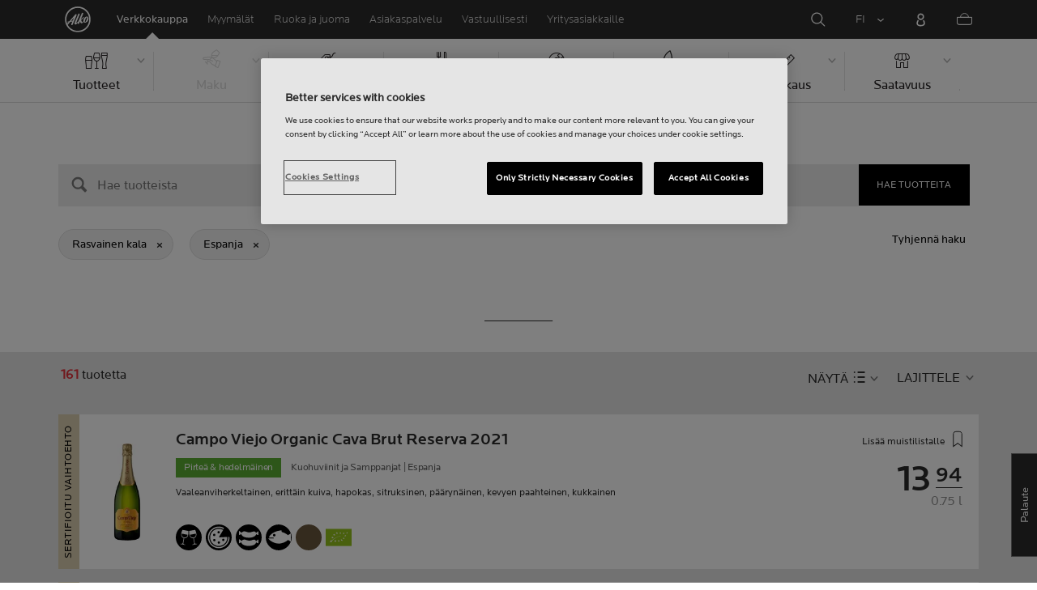

--- FILE ---
content_type: text/html;charset=utf-8
request_url: https://www.alko.fi/tuotteet/espanja/rasvainen-kala
body_size: 33369
content:

 
 
<!-- https://www.alko.fi/INTERSHOP/web/WFS/Alko-OnlineShop-Site/fi_FI/-/EUR/ViewParametricSearch-SimpleOfferSearch?SearchTerm=*&SortingAttribute=random_539&SearchParameter=%26%40QueryTerm%3D*%26OnlineFlag%3D1%26countryId%3DESP%26foodSymbolId%3DfoodSymbol_Rasvainen_kala&AdditionalParameter= -->

<!doctype html><html lang="fi"><head>
<script>
requestManifest();
function requestManifest() {
var xmlHttp = new XMLHttpRequest();
xmlHttp.open("GET", "/INTERSHOP/rest/WFS/Alko-OnlineShop-Site/-/storejson/manifest.json", false); // false for synchronous request
xmlHttp.send(null);
xmlHttp.onreadystatechange = manifestRequestResponseReceived(xmlHttp);
}
function manifestRequestResponseReceived(xmlHttp) {
var manifestExists = xmlHttp.responseText;
if ( manifestExists == 'true' ) {
var link = document.createElement('link');
link.rel = "manifest";
link.href = "/INTERSHOP/static/BOS/Alko-Site/OnlineShop/Alko-OnlineShop/en_US/mobile-app/manifest.json";
document.head.appendChild(link);
}
}
</script>
<meta http-equiv="x-ua-compatible" content="IE=edge">
<meta charset="utf-8">
<meta name="viewport" content="width=device-width, initial-scale=1"><meta http-equiv="refresh" content="2050"/><meta http-equiv="refresh" content="1800"/> 
<meta name="robots" content="noindex"><meta name="description" content=""><meta name="keywords" content="Alko Webshop">
<meta property="og:description" content="Espanja - Rasvainen kala  | Alko">
<meta property="og:image" content="https://www.alko.fi/INTERSHOP/static/WFS/Alko-OnlineShop-Site/-/-/fi_FI/images/logo.svg"><meta property="og:url" content="https://www.alko.fi/tuotteet/espanja/rasvainen-kala">
	<meta property="og:type" content="product.group">
	<meta property="og:title" content="Alko">
<meta property="og:site_name" content="Alko">
<meta property="og:locale" content="fi_FI"><link rel="canonical" href="https://www.alko.fi/tuotteet/espanja/rasvainen-kala"><title>Espanja - Rasvainen kala  | Alko</title><link rel="icon" type="image/x-icon" href="/INTERSHOP/static/WFS/Alko-OnlineShop-Site/-/-/fi_FI/images/favicon.ico">
<link rel="apple-touch-icon" href="/INTERSHOP/static/WFS/Alko-OnlineShop-Site/-/-/fi_FI/images/apple-logo.png">
<style>.async-hide { opacity: 0 !important} </style>
<script>
(function(a,s,y,n,c,h,i,d,e){s.className+=' '+y;
h.end=i=function(){s.className=s.className.replace(RegExp(' ?'+y),'')};
(a[n]=a[n]||[]).hide=h;setTimeout(function(){i();h.end=null},c);
})(window,document.documentElement,'async-hide','dataLayer',4000,{'GTM-PB599V':true});
</script><script src="/INTERSHOP/static/WFS/Alko-OnlineShop-Site/-/-/fi_FI/js/lib/jquery-1.11.3.min.js"></script>
<script src="/INTERSHOP/static/WFS/Alko-OnlineShop-Site/-/-/fi_FI/js/lib/moment.min.js"></script><script>
var alkoStore = alkoStore || {};
alkoStore.appName = 'Alko';
alkoStore.pageDeps = [
{ moduleName: 'gtm-helper' }
];
alkoStore.checkout = { notifications: [] };
alkoStore.pageLoadActions = []; // Store functions to invoke at page load, after all JS modules have been initialized
alkoStore.environment = { 
currentPage: null,
mightBeTouchDevice: null,
isiPad: !!(navigator.userAgent.match(/iPad/i) != null),
isiPhone: !!(navigator.userAgent.match(/iPhone/i) != null),
isiOs11: /iPad|iPhone|iPod/.test(navigator.userAgent) && /OS 11_(\d{1,2})/.test(navigator.userAgent),
isAndroid: !!(navigator.userAgent.match(/Android/i) != null),
isWindowsPhone: !!(navigator.userAgent.match(/IEMobile|Lumia/i) != null),
isIEBrowser: ((navigator.userAgent.indexOf('MSIE') != -1) || (navigator.userAgent.indexOf('Trident') != -1 && navigator.userAgent.indexOf('MSIE') == -1)),
isFirefox: (navigator.userAgent.toLowerCase().indexOf('firefox') > -1)
};














alkoStore.user = {
locale: "fi_FI",

userID: null,
isLoggedIn: false,
customerType: "ANONYMOUS",
firstName: null,
birthdayDate: null,
userUUID: null,
ageGroup: "buyer_0"

};
alkoStore.errors = [];

alkoStore.epochTimestamp = 1769012298203;

alkoStore.giosg = {
secureMetaData: "eyJhbGciOiJIUzI1NiJ9.eyJVc2VyIG5hbWUiOiJBbm9ueW1vdXMgVXNlciIsImV4cCI6MTc2OTAxMjMyOH0.IyX0wIs4TXZnQxbiRF9q2z9O94m-t_vf4JPD1H_jv8E",
getMetaURL: "https://www.alko.fi/INTERSHOP/web/WFS/Alko-OnlineShop-Site/fi_FI/-/EUR/ALKO_ProcessChatMetadata-PrepareMetadata",
expiryTimeinMilliSeconds: "1&nbsp;769&nbsp;012&nbsp;328&nbsp;203"
};
(function(user) {
dataLayer = window.dataLayer || [];
dataLayer.push({
'userId': user.userID,
'userIsLoggedIn': user.isLoggedIn,
'userAgeGroup': user.ageGroup,
'userLocale': user.locale,
'userCustomerType': user.customerType,
'userPermitClass': user.permitClass,
'userPermitIsValid': user.permitValid
});
$(document).on('click', '.js-logout-btn' ,function(e){
dataLayer.push({
'event': 'logout',
'userId': user.userID,
'userIsLoggedIn': false,
'userCustomerType': user.customerType
});
});
if (user.accountWasCreated) {
dataLayer.push({
'event': "VirtualPageView",
'virtualPagePath': '/create-account/complete-' + user.accountWasCreated,
'virtualPageTitle': "Account Created"
});
dataLayer.push({
'event': "registration",
'userId': user.userID,
'userCustomerType': user.customerType
});
}
}(alkoStore.user));
alkoStore.environment.listView = "list-view-grid";

alkoStore.texts = {
integrationMessageGeneralError: 'Tapahtui odottamaton virhe.',
integrationMessage000: 'Verkkokaupan varastossa',
integrationMessage001: 'Ei saatavilla verkkokaupasta',
integrationMessage002: 'Saatavilla arviolta 5–10 arkipäivässä',
integrationMessage003: 'Ei saatavilla verkkokaupasta',
integrationMessage004: 'Saatavilla arviolta 5–10 arkipäivässä',
integrationMessage006: 'Tuotteen toimituspäivä ei ole tiedossa.',
integrationMessage007: 'Ei saatavilla verkkokaupasta',
integrationMessage101: 'Tuotetta ei löytynyt.',
integrationMessage102: 'Ei saatavilla verkkokaupasta',
integrationMessage103: 'Ei saatavilla verkkokaupasta',
integrationMessage117: 'Et voi ostaa tätä tuotetta. 18-vuotias saa ostaa alkoholijuomia, joissa on enintään 22% alkoholia. 20 vuotta täyttänyt voi ostaa kaikkia alkoholijuomia.',
integrationMessage119: 'Et voi ostaa tätä tuotetta. 18-vuotias saa ostaa alkoholijuomia, joissa on enintään 22% alkoholia. 20 vuotta täyttänyt voi ostaa kaikkia alkoholijuomia.',
integrationMessage141: 'Saatavilla arviolta 5–10 arkipäivässä',
integrationMessage142: 'Saatavilla arviolta 5–10 arkipäivässä',
integrationMessage143: 'Saatavilla arviolta 5–10 arkipäivässä',
integrationMessage144: 'Saatavilla arviolta 5–10 arkipäivässä',
integrationMessage145: 'Saatavilla arviolta 5–10 arkipäivässä',
integrationMessage146: 'Saatavilla arviolta 5–10 arkipäivässä',
integrationMessage147: 'Saatavilla arviolta 5–10 arkipäivässä',
integrationMessage148: 'Saatavilla arviolta 5–10 arkipäivässä',
integrationMessage149: 'Saatavilla arviolta 5–10 arkipäivässä',
integrationMessage150: 'Saatavilla arviolta 5–10 arkipäivässä',
integrationMessage151: 'Saatavilla arviolta 5–10 arkipäivässä',
integrationMessage152: 'Saatavilla arviolta 5–10 arkipäivässä',
integrationMessage153: 'Saatavilla arviolta 5–10 arkipäivässä',
integrationMessage154: 'Saatavilla arviolta 5–10 arkipäivässä',
integrationMessage155: 'Ei saatavilla verkkokaupasta',
integrationMessage170: 'Sinulla ei ole oikeuksia ostaa tätä tuotetta.',
integrationMessage171: 'Sinulla ei ole oikeuksia ostaa tätä tuotetta.',
integrationMessage172: 'Sinulla ei ole oikeuksia ostaa tätä tuotetta.',
integrationMessage197: 'Ei saatavilla verkkokaupasta',
integrationMessage198: 'Ei saatavilla verkkokaupasta',
integrationMessage199: 'Ei saatavilla verkkokaupasta, arvio seuraavasta mahdollisesta tilauspäivämäärästä',
integrationMessage200: 'Saatavilla 6-10 arkipäivässä',
defaultYellowProductMessage: 'Arvio saatavuudesta 8-15 arkipäivää',
error: {
heading: 'PAHOITTELEMME!',
error403: 'Hups, tapahtui virhe.',
error500: 'Tapahtui virhe.',
error501: 'Tapahtui virhe.'
},
stores: {
contextData: {
showInfoText : 'N&Auml;YT&Auml; LIS&Auml;TIEDOT',
selectionText : 'N&Auml;YT&Auml; VALIKOIMA',
openTodayText : 'Auki t&auml;n&auml;&auml;n',
openTomorrowText : 'Auki huomenna',
showInfoLink : 'https:&#47;&#47;www.alko.fi&#47;INTERSHOP&#47;web&#47;WFS&#47;Alko-OnlineShop-Site&#47;fi_FI&#47;-&#47;EUR&#47;ALKO_ViewStore-Start?StoreID=',
storeText : 'MYYM&Auml;L&Auml;',
pickupText : 'NOUTOPISTE',
closedText : 'SULJETTU',
closedFullText: 'MYYM&Auml;L&Auml;/NOUTOPISTE SULJETTU',
webshopDescriptionClosedStoreLabel: 'Myymälä on suljettu tänään'
}
},
loginProcess: {
UnableToFindMembershipData : 'S&auml;hk&ouml;posti tai salasana on virheellinen. Yrit&auml; uudelleen.',
IncorrectPassword : 'S&auml;hk&ouml;posti tai salasana on virheellinen. Yrit&auml; uudelleen.',
IncorrectInputDetails : 'S&auml;hk&ouml;posti tai salasana on virheellinen. Yrit&auml; uudelleen.',
DisabledUser : 'K&auml;ytt&auml;j&auml;tilisi on poistettu k&auml;yt&ouml;st&auml;. Mik&auml;li et ole pyyt&auml;nyt t&auml;t&auml;, ole yhteydess&auml; asiakaspalveluumme.',
DisabledCustomer : 'K&auml;ytt&auml;j&auml;tilisi on poistettu k&auml;yt&ouml;st&auml;. Mik&auml;li et ole pyyt&auml;nyt t&auml;t&auml;, ole yhteydess&auml; asiakaspalveluumme.',
NonApprovedCustomer : 'Your customer account is not approved.',
successfulLogin : ', kirjautuminen onnistui, tervetuloa!',
permitName: 'Anniskelulupanumero:',
profileName: 'Minä'
},
logoutProcess: {
closeBrowserMessage: 'Please close the browser to complete the logout!'
},
ao: {
currentStoreIsNotSelected: 'Valitse työskentelymyymälä'
},
shippingMethods: {
shippingMethod_11: 'Toimitus yritysosoitteeseen',
shippingMethod_12: 'Leverans till företagsadress',
shippingMethod_13: 'Toimitus yritysosoitteeseen',
shippingMethod_14: 'Nouto myymälästä (1-3 arkipäivää)',
shippingMethod_15: 'Nouto myymälästä (5-10 arkipäivässä)',
shippingMethod_16: 'Nouto myymälästä (4-5 arkipäivässä)',
shippingMethod_17: 'Nouto noutopisteestä (2-3 arkipäivässä)',
shippingMethod_18: 'Nouto noutopisteestä (5-10 arkipäivässä)'
}
};

alkoStore.urls = {
webRoot: '/INTERSHOP/static/WFS/Alko-OnlineShop-Site/-/-/fi_FI',
miniCartContent: 'https://www.alko.fi/INTERSHOP/web/WFS/Alko-OnlineShop-Site/fi_FI/-/EUR/ViewCart-Dispatch?OpenMiniCart=true',
restRoot: 'https://www.alko.fi/INTERSHOP/rest/WFS/Alko-OnlineShop-Site/-/',

paging: 'https://www.alko.fi/INTERSHOP/web/WFS/Alko-OnlineShop-Site/fi_FI/-/EUR/ViewParametricSearch-ProductPagingRandom',
pagingall: 'https://www.alko.fi/tuotteet/tuotelistaus',

login: 'https://www.alko.fi/INTERSHOP/web/WFS/Alko-OnlineShop-Site/fi_FI/-/EUR/ViewUserAccount-ShowLogin',
storesJSON: 'https://www.alko.fi/INTERSHOP/web/WFS/Alko-OnlineShop-Site/fi_FI/-/EUR/ALKO_ViewStoreLocator-StoresJSON',
storeMapMarker: '/INTERSHOP/static/WFS/Alko-OnlineShop-Site/-/-/fi_FI/images/storefinder/mock-google-marker.png', 
pickupMapMarker: 'https://maps.google.com/mapfiles/kml/paddle/blu-circle.png',
closedMapMarker: 'https://maps.google.com/mapfiles/kml/paddle/wht-circle.png',
mobileMenuUrl: 'https://www.alko.fi/INTERSHOP/web/WFS/Alko-OnlineShop-Site/fi_FI/-/EUR/ALKO_ViewMobileMenu-Start'
};

alkoStore.elems = {
$document: $(document)
};
alkoStore.timing = {
head: new Date().getTime()
};
alkoStore.gtmData = {};
window.localStorage && localStorage.setItem('selectedTopFilter', '');
</script><!-- Google Tag Manager -->
<script>(function(w,d,s,l,i){w[l]=w[l]||[];w[l].push(
{'gtm.start': new Date().getTime(),event:'gtm.js'}
);var f=d.getElementsByTagName(s)[0],
j=d.createElement(s),dl=l!='dataLayer'?'&l='+l:'';j.async=true;j.src=
'//www.googletagmanager.com/gtm.js?id='+i+dl;f.parentNode.insertBefore(j,f);
})(window,document,'script','dataLayer','GTM-PB599V');</script>
<!-- End Google Tag Manager --><script type="text/javascript">
nameGiftCard= 'Nimi';
emailGiftCard= 'Vastaanottajan s&auml;hk&ouml;posti (Meill&auml; on t&auml;ll&auml; hetkell&auml; ongelmia toimittaa lahjakorttia yksityishenkil&ouml;iden outlook-, hotmail- sek&auml; live -loppuisiin s&auml;hk&ouml;postiosoitteisiin. Suosittelemme k&auml;ytt&auml;m&auml;&auml;n jotakin toista s&auml;hk&ouml;postiosoitetta. Pahoittelemme tilannetta!)';
deleteRecipient= 'Poista';
saveRecipient= 'Tallenna muutokset';
editRecipient= 'Muokkaa';
notValidEmail= 'The email address is not valid';
</script><script>

	(function() {
	    
	    
	    function loadAsyncCss(href) {
	        
	    	var resource = document.createElement('link'),
	    	
			head = document.getElementsByTagName('head')[0];
		
			resource.setAttribute('rel', 'stylesheet');
			resource.setAttribute('href', href);
			resource.setAttribute('type', 'text/css');
		
			head.appendChild(resource);
	    }
	    
	    
	    loadAsyncCss("https://maxcdn.bootstrapcdn.com/font-awesome/4.5.0/css/font-awesome.min.css");
	    
	}());
	
</script>




		<script>
			!function(){function e(e,t){function n(){!o&&t&&(o=!0,t.call(e))}var o;e.addEventListener&&e.addEventListener("load",n),e.attachEvent&&e.attachEvent("onload",n),"isApplicationInstalled"in navigator&&"onloadcssdefined"in e&&e.onloadcssdefined(n)}!function(e){"use strict";var t=function(t,n,o){function r(e){if(c.body)return e();setTimeout(function(){r(e)})}function a(){d.addEventListener&&d.removeEventListener("load",a),d.media=o||"all"}var i,c=e.document,d=c.createElement("link");if(n)i=n;else{var l=(c.body||c.getElementsByTagName("head")[0]).childNodes;i=l[l.length-1]}var s=c.styleSheets;d.rel="stylesheet",d.href=t,d.media="only x",r(function(){i.parentNode.insertBefore(d,n?i:i.nextSibling)});var u=function(e){for(var t=d.href,n=s.length;n--;)if(s[n].href===t)return e();setTimeout(function(){u(e)})};return d.addEventListener&&d.addEventListener("load",a),d.onloadcssdefined=u,u(a),d};"undefined"!=typeof exports?exports.loadCSS=t:e.loadCSS=t}("undefined"!=typeof global?global:this),function(t){var n=function(o,r){"use strict";if(o&&3===o.length){var a=t.navigator,i=t.document,c=t.Image,d=!(!i.createElementNS||!i.createElementNS("http://www.w3.org/2000/svg","svg").createSVGRect||!i.implementation.hasFeature("http://www.w3.org/TR/SVG11/feature#Image","1.1")||t.opera&&-1===a.userAgent.indexOf("Chrome")||-1!==a.userAgent.indexOf("Series40")),l=new c;l.onerror=function(){n.method="png",n.href=o[2],loadCSS(o[2])},l.onload=function(){var t=1===l.width&&1===l.height,a=o[t&&d?0:t?1:2];n.method=t&&d?"svg":t?"datapng":"png",n.href=a,e(loadCSS(a),r)},l.src="[data-uri]",i.documentElement.className+=" grunticon"}};n.loadCSS=loadCSS,n.onloadCSS=e,t.grunticon=n}(this),function(e,t){"use strict";var n,o=t.document,r=function(e){if(o.attachEvent?"complete"===o.readyState:"loading"!==o.readyState)e();else{var t=!1;o.addEventListener("readystatechange",function(){t||(t=!0,e())},!1)}},a=function(e){return t.document.querySelector('link[href$="'+e+'"]')},i=function(e,t){if(n&&!t)return n;n={};var o,r,a,i,c,d;if(!(o=e.sheet))return n;r=o.cssRules?o.cssRules:o.rules;for(var l=0;l<r.length;l++)a=r[l].cssText,i="grunticon:"+r[l].selectorText,(c=a.split(");")[0].match(/US\-ASCII\,([^"']+)/))&&c[1]&&(d=decodeURIComponent(c[1]),n[i]=d);return n},c=function(e,t){var n,r,a,i,c;t?n=e:(t=e,n=o),i="data-grunticon-embed";for(var d in t){c=d.slice("grunticon:".length);try{r=n.querySelectorAll(c)}catch(e){continue}a=[];for(var l=0;l<r.length;l++)null!==r[l].getAttribute(i)&&a.push(r[l]);if(a.length)for(l=0;l<a.length;l++)a[l].innerHTML=t[d],a[l].style.backgroundImage="none",a[l].removeAttribute(i)}return a},d=function(t,n){"svg"===e.method&&r(function(){var o=i(a(e.href));"function"==typeof n?(c(t,o),n()):c(o),"function"==typeof t&&t()})};e.embedIcons=c,e.getCSS=a,e.getIcons=i,e.ready=r,e.svgLoadedCallback=d,e.embedSVG=d}(grunticon,this)}();
			grunticon(["/INTERSHOP/static/WFS/Alko-OnlineShop-Site/-/-/fi_FI/css/icons-data-svg.css?lastModified=1769011206256", "/INTERSHOP/static/WFS/Alko-OnlineShop-Site/-/-/fi_FI/css/icons-data-png.css?lastModified=1769011206256", "/INTERSHOP/static/WFS/Alko-OnlineShop-Site/-/-/fi_FI/css/icons-fallback.css?lastModified=1769011206256"], grunticon.svgLoadedCallback);
		</script>
	


<noscript><link href="/INTERSHOP/static/WFS/Alko-OnlineShop-Site/-/-/fi_FI/css/icons-fallback.css" rel="stylesheet"></noscript>



<link type="text/css" rel="stylesheet" href="/INTERSHOP/static/WFS/Alko-OnlineShop-Site/-/-/fi_FI/bundles&#47;css&#47;base.min.css?lastModified=1769011206320" media="all"/>
	<link type="text/css" rel="stylesheet" href="/INTERSHOP/static/WFS/Alko-OnlineShop-Site/-/-/fi_FI/css/flags.css"/>
<link rel="preload" as="font" crossorigin="anonymous" href="/INTERSHOP/static/WFS/Alko-OnlineShop-Site/-/-/fi_FI/fonts/LocatorWebRegular.woff">
<link rel="preload" as="font" crossorigin="anonymous" href="/INTERSHOP/static/WFS/Alko-OnlineShop-Site/-/-/fi_FI/fonts/LocatorWebMedium.woff">
<link rel="preload" as="font" crossorigin="anonymous" href="/INTERSHOP/static/WFS/Alko-OnlineShop-Site/-/-/fi_FI/fonts/LocatorWebLight.woff">
<meta name="apple-itunes-app" content="app-id=1434288047"><script>
alkoStore.transitions = {};
</script>
</head><body  class="freeze-animations user-not-logged-in list-view-loaded cart-empty list-view-list" data-jsmodule="body"><!-- Google Tag Manager (noscript) -->
<noscript><iframe src="//www.googletagmanager.com/ns.html?id=GTM-PB599V"
height="0" width="0" style="display:none;visibility:hidden"></iframe></noscript>
<!-- End Google Tag Manager (noscript) --><script>
alkoStore.elems.$html = $(document.getElementsByTagName('html')[0]);
alkoStore.elems.$body = $(document.getElementsByTagName('body')[0]);
(function(bodyClasses, $b) {
alkoStore.environment.isWindowsPhone && bodyClasses.push('winphone');
alkoStore.environment.isAndroid && bodyClasses.push('android');
alkoStore.environment.isIEBrowser && bodyClasses.push('ie-browser');
alkoStore.environment.isFirefox && bodyClasses.push('firefox');
(alkoStore.environment.isiPhone || alkoStore.environment.isiPad) && bodyClasses.push('apple-product');
alkoStore.environment.isiOs11 && bodyClasses.push('ios-11');
$b.addClass(bodyClasses.join(' '));
}([], alkoStore.elems.$body));
/*
* Device type detection ( might-be-mouse-device OR might-be-touch-device )
*/
var deviceType = getCookie('deviceType');

// Device type is not defined in the cookies yet
if ( deviceType == '') {
// Set default device type to Mouse device
document.cookie = "deviceType=might-be-mouse-device;path=/";
}
// Device type is either not defined or is Mouse (Mouse is default)
if ( deviceType == '' || deviceType == 'might-be-mouse-device') {
alkoStore.environment.mightBeTouchDevice = false;
if($('body').hasClass('might-be-touch-device') || !$('body').hasClass('might-be-mouse-device')){
$('body').removeClass('might-be-touch-device');
$('body').addClass('might-be-mouse-device');
}
// Device type is defined: Touch
} else if ( deviceType == 'might-be-touch-device' ) {
alkoStore.environment.mightBeTouchDevice = true;
if($('body').hasClass('might-be-mouse-device') || !$('body').hasClass('might-be-touch-device')){
$('body').removeClass('might-be-mouse-device');
$('body').addClass('might-be-touch-device');
}
}
function getCookie(cookieName) {
var match = document.cookie.match('(^|;)\\s*' + cookieName + '\\s*=\\s*([^;]+)');
return match ? match.pop() : '';
}
</script><script>
alkoStore.user.currentSelectedStore = "";
</script><div data-jsmodule="filter-overlay">
<div class="global-loader text-center">
<p>Odotathan hetken&hellip;</p>
<div class="loader-icon">
<div class="blockG rotateG_01"></div>
<div class="blockG rotateG_02"></div>
<div class="blockG rotateG_03"></div>
<div class="blockG rotateG_04"></div>
<div class="blockG rotateG_05"></div>
<div class="blockG rotateG_06"></div>
<div class="blockG rotateG_07"></div>
<div class="blockG rotateG_08"></div>
</div></div>
</div>
<div class="site-wrap off-canvas-wrapper">
<div class="off-canvas-wrapper-inner" data-off-canvas-wrapper id="js-off-canvas-wrapper-inner">
<div class="bright-overlay" data-jsmodule="overlay"></div>
<div role="banner" class="main-header-wrap" id="js-main-header-wrap">










 




<div class="questback">
<a href="https:&#47;&#47;www.alko.fi&#47;asiointi-ja-palvelut&#47;asiakaspalvelu&#47;anna-palautetta" 
target="_blank" 
class="questback-link" 
title="Palaute">Palaute</a>
</div><div class="off-canvas position-right custom-off-canvas" data-position="right" data-jsmodule="custom-right-off-canvas" data-jsmodule-prevent-destroy="true" tabindex="-1">
<div class="padding-v-1 clearfix custom-right-off-canvas-header">
<span class="alko-icon right custom-off-canvas-close">X</span>
</div>
<div class="custom-off-canvas-content-placeholder"></div>
</div><script src="/INTERSHOP/static/WFS/Alko-OnlineShop-Site/-/-/fi_FI/js/alko_modules/util/optanonCheck.js"></script><script>
$( document ).ready( function () {
optanonCheck("OptanonConsent", "rvdata-Alko-OnlineShop-products");
});
</script>
<script>
alkoStore.transitions.headerFadeDuration = 300;
</script>
<div class="navigation off-canvas position-right" tabindex="-1" id="offCanvasRight" data-off-canvas data-position="right" data-jsmodule="navigation">
<div class="main-menu-header" tabindex="-1">
<a class="hide-for-medium" href="https:&#47;&#47;www.alko.fi&#47;" tabindex="-1">
<div class="logo icon-alko-logo-white" tabindex="-1"></div>
</a>
<span class="alko-icon toggle-main-menu" tabindex="-1">&#88;</span>
</div>
<div class="navigation-change-language hide-for-medium" tabindex="-1" data-jsmodule="switch-locale"><a class="current-language locale" href="#" tabindex="-1" >FI</a><a class="locale switch-locale" tabindex="-1" href="#" data-value="sv_SE">SV</a><a class="locale switch-locale" tabindex="-1" href="#" data-value="en_US">EN</a></div>
<div class="main-navigation hide-for-medium link-list user-menu-item" tabindex="-1" >
<div class="link-list level-1 link-list-can-toggle has-title show-for-logged-in" tabindex="-1" >
<div class="link-list-item title-wrapper" tabindex="-1" >
<div class="user-menu-item-toggle link-list-toggle" tabindex="-1" >
<span class="link-list-toggle-symbol" tabindex="-1" >›</span>
</div>
<span class="link-list-title has-link" tabindex="-1" >
<a class="my-account-btn link-list-title-link" data-selected-page-id="my-alko" href="https:&#47;&#47;www.alko.fi&#47;sivuillani&#47;yleiskatsaus" tabindex="-1" data-firstname data-hj-suppress></a>
</span>
</div>
<div class="link-list-children-wrap" style="display: none;" tabindex="-1" >
<div class="link-list level-2" tabindex="-1" >
<div class="link-list-item link-list-child" tabindex="-1" >
<a class="my-account-btn link-list-link" tabindex="-1" href="https:&#47;&#47;oma.alko.fi">
<span>Omat tietoni</span>
</a>
</div>
<div class="link-list-item link-list-child" tabindex="-1" >
<a class="my-account-btn link-list-link" tabindex="-1" data-selected-page-id="my-alko" href="https:&#47;&#47;www.alko.fi&#47;sivuillani&#47;yleiskatsaus">
<span>Tilaukset &amp; listat</span>
</a>
</div>
<div class="link-list-item link-list-child" tabindex="-1" ><a class="logout-btn link-list-link" 
href="https:&#47;&#47;www.alko.fi&#47;kirjautuaulos"
tabindex="-1">Kirjaudu ulos</a> 
</div>
</div>
</div>
</div>
</div>
<div class="main-navigation" tabindex="-1">
<div class="link-list level-0">
<div class="link-list-children-wrap"> 
<div class="link-list-item link-list level-1" data-page-id="home-page" tabindex="-1">
<a data-selected-page-id="home-page" tabindex="-1" class="link-list-link" href="https:&#47;&#47;www.alko.fi&#47;" target="_self"><span>Etusivu</span></a>
</div> 
<div class="link-list-item link-list level-1" data-page-id="products" tabindex="-1">
<a data-selected-page-id="products" tabindex="-1" class="link-list-link" href="https:&#47;&#47;www.alko.fi&#47;tuotteet" target="_self"><span>Verkkokauppa</span></a>
</div> 
<div class="link-list-item link-list level-1" data-page-id="stores" tabindex="-1">
<a data-selected-page-id="stores" tabindex="-1" class="link-list-link" href="https:&#47;&#47;www.alko.fi&#47;myymalat-palvelut" target="_self"><span>Myym&auml;l&auml;t</span></a>
</div> 
 
 

<div class="link-list level-1 link-list-can-toggle has-title" data-page-id="juoma-ruoka"><div class="link-list-item title-wrapper" tabindex="-1"><div class="link-list-toggle" tabindex="-1">
<span tabindex="-1" data-page-id="juoma-ruoka" data-level="2" class="link-list-toggle-symbol "> 
 › </span>
</div><div tabindex="-1" class="link-list-title has-link">
<a data-selected-page-id="juoma-ruoka" tabindex="-1" class="link-list-title-link" 

href="https:&#47;&#47;www.alko.fi&#47;juoma-ruoka"
>
<span>Ruoka ja juoma</span>
</a>
</div>
</div>
<div class="link-list-children-wrap"> 
</div></div> 
 

<div class="link-list level-1 link-list-can-toggle has-title" data-page-id="asiointi-ja-palvelut"><div class="link-list-item title-wrapper" tabindex="-1"><div class="link-list-toggle" tabindex="-1">
<span tabindex="-1" data-page-id="asiointi-ja-palvelut" data-level="2" class="link-list-toggle-symbol "> 
 › </span>
</div><div tabindex="-1" class="link-list-title has-link">
<a data-selected-page-id="asiointi-ja-palvelut" tabindex="-1" class="link-list-title-link" 

href="https:&#47;&#47;www.alko.fi&#47;asiointi-ja-palvelut"
>
<span>Asiakaspalvelu</span>
</a>
</div>
</div>
<div class="link-list-children-wrap"> 
</div></div> 
 

<div class="link-list level-1 link-list-can-toggle has-title" data-page-id="vastuullisesti"><div class="link-list-item title-wrapper" tabindex="-1"><div class="link-list-toggle" tabindex="-1">
<span tabindex="-1" data-page-id="vastuullisesti" data-level="2" class="link-list-toggle-symbol "> 
 › </span>
</div><div tabindex="-1" class="link-list-title has-link">
<a data-selected-page-id="vastuullisesti" tabindex="-1" class="link-list-title-link" 

href="https:&#47;&#47;www.alko.fi&#47;vastuullisesti"
>
<span>Vastuullisesti</span>
</a>
</div>
</div>
<div class="link-list-children-wrap"> 
</div></div> 
 

<div class="link-list level-1 link-list-can-toggle has-title" data-page-id="yrityksille"><div class="link-list-item title-wrapper" tabindex="-1"><div class="link-list-toggle" tabindex="-1">
<span tabindex="-1" data-page-id="yrityksille" data-level="2" class="link-list-toggle-symbol "> 
 › </span>
</div><div tabindex="-1" class="link-list-title has-link">
<a data-selected-page-id="yrityksille" tabindex="-1" class="link-list-title-link" 

href="https:&#47;&#47;www.alko.fi&#47;yrityksille"
>
<span>Yritysasiakkaille</span>
</a>
</div>
</div>
<div class="link-list-children-wrap"> 
</div></div></div>
</div>
</div>
</div>
<div class="webstore-header-wrapper" data-jsmodule="header" id="js-main-header">
<div class="smart-banner">
<div class="logo icon-alko-logo-red"></div>
<div class="meta">
<div class="name">Alko-&auml;ppi</div>
<div class="text">L&ouml;yd&auml;, selaa, tallenna ja tilaa helposti Alko-&auml;pist&auml;.</div>
</div>
<a href="" 
class="mobile-app-download" 
data-url="https://www.alko.fi/INTERSHOP/web/WFS/Alko-OnlineShop-Site/fi_FI/-/EUR/ALKO_ViewDownLoadApp-Start" 
>Avaa</a>
<a href="#close" class="close"></a>
</div>
<div class="modal-login-overlay invisible"></div>
<div class="above-header-bar" id="above-header-bar"></div>
<div class="webstore-header">
<nav class="header-container">
<ul class="left-section">
<li class="menu-item logo-wrapper">
<a title="Alko Logo Icon" href="https:&#47;&#47;www.alko.fi&#47;">
<div class="logo icon-alko-logo-red"></div>
<div class="logo icon-alko-logo-white"></div>
</a>
</li>
<li class="skip-to-main-content">
<a id="skip-to-main-content" href="javascript:;">Skip to main content</a>
</li> 

 
 

<li class="menu-item" data-page-id="products">
<a data-selected-page-id="products" href="https:&#47;&#47;www.alko.fi&#47;tuotteet">Verkkokauppa</a>
</li> 
 

<li class="menu-item show-for-large" data-page-id="stores">
<a data-selected-page-id="stores" href="https:&#47;&#47;www.alko.fi&#47;myymalat-palvelut">Myym&auml;l&auml;t</a>
</li> 
 

<li class="menu-item show-for-large" data-page-id="juoma-ruoka">
<a data-selected-page-id="juoma-ruoka" href="https:&#47;&#47;www.alko.fi&#47;juoma-ruoka">Ruoka ja juoma</a>
</li> 
 

<li class="menu-item show-for-large" data-page-id="asiointi-ja-palvelut">
<a data-selected-page-id="asiointi-ja-palvelut" href="https:&#47;&#47;www.alko.fi&#47;asiointi-ja-palvelut">Asiakaspalvelu</a>
</li> 
 

<li class="menu-item show-for-large" data-page-id="vastuullisesti">
<a data-selected-page-id="vastuullisesti" href="https:&#47;&#47;www.alko.fi&#47;vastuullisesti">Vastuullisesti</a>
</li> 
 

<li class="menu-item show-for-large" data-page-id="yrityksille">
<a data-selected-page-id="yrityksille" href="https:&#47;&#47;www.alko.fi&#47;yrityksille">Yritysasiakkaille</a>
</li> 
</ul>
<ul class="right-section dropdown menu" data-dropdown-menu>
<li class="menu-item global-notification-button"></li>
<li class="menu-item search">
<a aria-label="Hae" id="global-search-trigger" href="javascript:;">
<div class="icon-search-white-thin"></div>
</a>
</li>
<li class="menu-item has-submenu change-locale" data-jsmodule="switch-locale"><a class="current-locale" title="Change language to Finnish" href="javascript:;">FI</a><ul class="menu"><li><a class="switch-locale" data-value="sv_SE" href="javascript:;">SV</a></li><li><a class="switch-locale" data-value="en_US" href="javascript:;">EN</a></li></ul>
</li>
<li class="menu-item sign-in hide-for-logged-in">
<a aria-label="Kirjautuminen" href="javascript:;" data-remodal-target="modal-login">
<div class="sign-in-icon icon-header-user"></div>
<span class="sign-in-label">Kirjaudu</span>
</a>
</li>
<li class="menu-item logged-in-label has-submenu show-for-logged-in show-for-medium">
<a class="username" href="https:&#47;&#47;www.alko.fi&#47;sivuillani&#47;yleiskatsaus" data-firstname data-hj-suppress></a>
<ul class="menu">
<li>
<a class="my-account-btn" href="https:&#47;&#47;oma.alko.fi">Omat tietoni</a>
</li>
<li>
<a class="my-account-btn" href="https:&#47;&#47;www.alko.fi&#47;sivuillani&#47;yleiskatsaus">Tilaukset &amp; listat</a>
</li><li id="js-logout">
<a class="logout-btn" 
href="https:&#47;&#47;www.alko.fi&#47;kirjautuaulos"
>Kirjaudu ulos</a>
</li> 
</ul>
</li>
<li class="menu-item logged-in-label show-for-logged-in hide-for-medium">
<a class="logged-in-icon-wrapper" aria-label="Olet kirjautunut" href="javascript:;">
<div class="logged-in-icon icon-header-user"></div>
</a>
</li>
<li data-jsmodule="giosg"></li>
<li class="menu-item header-mini-cart">
<a class="cart-icon-container" data-jsmodule="mini-cart-indicator" aria-label="Shopping cart Menu Icon" href="javascript:;">
<span class="mini-cart-number" id="js-mini-cart-number"></span>
<div class="mini-cart-icon icon-shopping-cart"></div>
<span class="mini-cart-label">Ostoskori</span>
</a>
</li>
<li class="menu-item header-menu">
<a title="Menu Icon" href="#" class="toggle-main-menu"> 
<div class="icon-burger-menu"></div>
</a>
</li>
</ul>
</nav>
<div class="utility-bar" id="utility-bar">
<div class="utility-bar-overlay" data-jsmodule="overlay"></div>
<div class="utility-bar-inner-wrap">
<div class="utility-bar-inner">
<div class="global-message-wrapper" data-jsmodule="global-message">
<div class="row"></div>
</div><div class="global-search-wrapper" id="global-search-wrapper" data-jsmodule="global-search">
	<div data-jsmodule="sayt" data-url="https:&#47;&#47;www.alko.fi&#47;INTERSHOP&#47;web&#47;WFS&#47;Alko-OnlineShop-Site&#47;fi_FI&#47;-&#47;EUR&#47;ViewSuggestSearch-Suggest?SaytContext=Header">
	
		<div class="search-bar-initial-wrap">
			<div class="row">
				<div class="search-bar-initial" id="search-bar-initial">
					<div class="global-search-bar" id="global-search-bar">
					<form method="post" action="https://www.alko.fi/INTERSHOP/web/WFS/Alko-OnlineShop-Site/fi_FI/-/EUR/ViewParametricSearchBySearchIndex-SimpleGenericSearch" name="allSearch" id="allSearch"><input type="hidden" name="SynchronizerToken" value="50601105a0e317f2dd14a7cbf68fece250c9c27a4f7c5d6d11e7021742b227e9"/>
						<input id="global-search-input" type="text" name="SearchTerm" class="global-search-input" placeholder="Hae tuotteita ja reseptej&auml;." autocomplete="off"/>
						<input type="submit" value="" class="icon-search-gray" />
					</form>
					</div>
					
					<div class="product-type-filter-buttons" id="global-search-top-filter-buttons"></div>
				</div>
			</div>
		</div>
		
		<div class="row">
			<div class="search-filter-dropdown" id="search-filter-dropdown">
				<div class="search-filter-header">
					<h4>Hae tuotteista</h4>
					<div class="close-search" aria-label="Close search" role="button" id="close-search">X</div>
				</div>
				<div class="search-type-filters row medium-up-3 large-up-4" id="type-filter-buttons"></div>
				<div class="search-category-filters">
					<ul role="menu" class="sub-filters-list row type-text" id="global-search-top-category-links"></ul>
				</div>
			</div>
			
			<div class="global-search-results search-results column"></div>
		</div>

	</div>
</div></div>
</div>
</div>
</div>
<div class="login-message general-message has-arrow-up" data-hj-suppress>
<p class="alko-icon play-button play-button-up"></p>
<p class="message-text"></p>
</div>
<div class="remodal-vertical-middle remodal-show-overlay" data-remodal-modifier="cookies" data-remodal-hashTracking="false" data-remodal-id="cookies-details">
<button data-remodal-close class="remodal-close">&times;</button>
<div class="row">
<div class="column tiny-12 padding-h-4" data-modal-content></div>
</div>
</div>
<a class="back-to-top" data-jsmodule="back-to-top" href="#" title="Siirry sivun alkuun">
<span class="alko-icon arrow-up"></span>
</a>
</div></div>
<div role="main" class="main-wrap" id="js-main-wrap">
<div class="remodal-vertical-middle remodal-show-overlay margin-h-1" data-remodal-modifier="wishlist-dialog" data-remodal-id="wishlist-dialog" id="wishlist-dialog-modal">
</div>









<script>
	alkoStore.environment.currentSelectedPage = "products";
	alkoStore.elems.$body.addClass('serp-page');
	alkoStore.environment.currentPage = 'serp-page';
	dataLayer = window.dataLayer || [];
	
	
		alkoStore.gtmData.initialSearchTerm = "*";
	
	
</script>

<div data-jsmodule="dynamic-filter" aria-live="polite">

	<div class="search-result has-fixed-filters show-app-banner" data-jsmodule="search-result">
	
		<script>
			
			alkoStore.gtmData.appliedTopFilters = [];
			alkoStore.gtmData.appliedSubFilters = [];
		</script>
	
		



	





	
 
<div class="filter-entrances-bar-wrap">
<div class="row">
<nav class="top-bar filters" data-topbar role="navigation">
<section class="top-bar-section">
<div class="mobile-top-filter-header text-center showhide-trigger user-unselectable" id="js-mobile-top-filter-header" data-default-text="Kaikki tuotteet">Kaikki tuotteet</div>
<div class="filter-entrances-wrap" id="js-filter-entrances-wrap">
<span id="entrances">
<div class="hide-for-medium sub-filter-header">
<a href="#" class="b1 show-for-small-only toggle-back padding-h-0 filter-entrance-closer" id="js-filter-entrance-closer"><span class="alko-icon arrow-left"></span></a>
</div>
</span><ul class="entrances" role="menubar">
<li class="entrance-list-item CategoryGroup" role="menuitem" aria-haspopup="true">
<a class="filter-entrance filter-entrance-toggle " tabindex="0" data-filterid="CategoryGroup" data-showhideid="filterCategoryGroup" href="https://www.alko.fi/tuotteet/espanja/rasvainen-kala?SortingAttribute=random_539-asc">
<div class="icon-link">
<div class="icon" aria-hidden="true">
<div class="alko-icon CategoryGroup-root"></div>
</div>
<div class="description">Tuotteet</div>
</div>
<div class="alko-icon toggle-icon arrow-down" aria-hidden="true"></div>
</a>
<div class="separator"></div>
</li>
 

 
<li class="entrance-list-item TastGroup inactive">
<div class="icon-link" data-jsmodule="tooltip" data-tooltip-class="TastGroup tooltip filter-is-inactive" data-click-open="false" data-disable-hover="false" title="Valitse ensin tuotekategoria"> 
<div class="icon">
<div class="alko-icon TastGroup-root"></div>
</div>
<div class="description">Maku</div>
</div>
<div class="alko-icon toggle-icon arrow-down"></div>
<div class="separator"></div>
</li><li class="entrance-list-item PriceGroup" role="menuitem" aria-haspopup="true">
<a class="filter-entrance filter-entrance-toggle " tabindex="0" data-filterid="PriceGroup" data-showhideid="filterPriceGroup" href="https://www.alko.fi/tuotteet/espanja/rasvainen-kala?SortingAttribute=random_539-asc">
<div class="icon-link">
<div class="icon" aria-hidden="true">
<div class="alko-icon PriceGroup-root"></div>
</div>
<div class="description">Hinta</div>
</div>
<div class="alko-icon toggle-icon arrow-down" aria-hidden="true"></div>
</a>
<div class="separator"></div>
</li>
<li class="entrance-list-item foodSymbolId" role="menuitem" aria-haspopup="true">
<a class="filter-entrance filter-entrance-toggle " tabindex="0" data-showhideactive="" data-filterid="foodSymbolId" data-showhideid="filterfoodSymbolId" href="https://www.alko.fi/tuotteet/espanja/rasvainen-kala?SortingAttribute=random_539-asc">
<div class="icon-link">
<div class="icon" aria-hidden="true">
<div class="alko-icon foodSymbolId-root"></div>
</div>
<div class="description">Ruoka</div>
</div>
<div class="alko-icon toggle-icon arrow-down" aria-hidden="true"></div>
</a>
<div class="separator"></div>
</li>
<li class="entrance-list-item countryId" role="menuitem" aria-haspopup="true">
<a class="filter-entrance filter-entrance-toggle " tabindex="0" data-filterid="countryId" data-showhideid="filtercountryId" href="https://www.alko.fi/tuotteet/espanja/rasvainen-kala?SortingAttribute=random_539-asc">
<div class="icon-link">
<div class="icon" aria-hidden="true">
<div class="alko-icon countryId-root"></div>
</div>
<div class="description">Maa</div>
</div>
<div class="alko-icon toggle-icon arrow-down" aria-hidden="true"></div>
</a>
<div class="separator"></div>
</li>
<li class="entrance-list-item EcoFilterId" role="menuitem" aria-haspopup="true">
<a class="filter-entrance filter-entrance-toggle " tabindex="0" data-filterid="EcoFilterId" data-showhideid="filterEcoFilterId" href="https://www.alko.fi/tuotteet/espanja/rasvainen-kala?SortingAttribute=random_539-asc">
<div class="icon-link">
<div class="icon" aria-hidden="true">
<div class="alko-icon EcoFilterId-root"></div>
</div>
<div class="description">Sertifioidut & muut</div>
</div>
<div class="alko-icon toggle-icon arrow-down" aria-hidden="true"></div>
</a>
<div class="separator"></div>
</li>
<li class="entrance-list-item SizeGroup" role="menuitem" aria-haspopup="true">
<a class="filter-entrance filter-entrance-toggle " tabindex="0" data-filterid="SizeGroup" data-showhideid="filterSizeGroup" href="https://www.alko.fi/tuotteet/espanja/rasvainen-kala?SortingAttribute=random_539-asc">
<div class="icon-link">
<div class="icon" aria-hidden="true">
<div class="alko-icon SizeGroup-root"></div>
</div>
<div class="description">Pakkaus</div>
</div>
<div class="alko-icon toggle-icon arrow-down" aria-hidden="true"></div>
</a>
<div class="separator"></div>
</li>
<li class="entrance-list-item AvailabilityGroup" role="menuitem" aria-haspopup="true">
<a class="filter-entrance filter-entrance-toggle " tabindex="0" data-filterid="AvailabilityGroup" data-showhideid="filterAvailabilityGroup" href="https://www.alko.fi/tuotteet/espanja/rasvainen-kala?SortingAttribute=random_539-asc">
<div class="icon-link">
<div class="icon" aria-hidden="true">
<div class="alko-icon AvailabilityGroup-root"></div>
</div>
<div class="description">Saatavuus</div>
</div>
<div class="alko-icon toggle-icon arrow-down" aria-hidden="true"></div>
</a>
<div class="separator"></div>
</li></ul>
</div>
</section>
</nav>
</div>
</div>
<div class="row sub-filters-wrap" role="menu">
<div class="media-padding sub-filters-inner"> 
<div class="sub-filter-group showhide-closed hide" data-filter-group="CategoryGroup" data-showhidetriggeredby="filterCategoryGroup">
<div class="sub-filter-header">
<a href="#" class="b1 show-for-small-only toggle-back filter-entrance-toggle-mobile"><span class="alko-icon arrow-left"></span></a>
<div class="show-for-small-only clearfix">
<a data-jsmodule="filter-changer" data-clear-all-filters="true" href="https:&#47;&#47;www.alko.fi&#47;tuotteet"><button class="button secondary left padding-h-0">TYHJENN&Auml;</button></a>
<button class="button right toggle-back filter-entrance-toggle-mobile filter-entrance-closer">N&auml;yt&auml; tulokset</button>
</div> 
</div>
<div class="sub-filters CategoryGroup"> 
 
 
 
 
 
 
 
 
 
 
 
 
 
 
 
 
 

<div class="category-filter-checkboxes-wrapper row medium-up-3 large-up-4"><div class="product-types column"> 
<div class="filter-preselect "><ul role="menu" class="sub-filters-list  type-text_clear">
<li class=" sub-filter taste-bg 1"><a data-jsmodule="filter-changer" 
data-filter-name="activeNewProductID" 
data-filter-value="1"
data-filter-combined-value="activeNewProductID_1" 
class="preselect-filter" 
title="" 

role="menuitemcheckbox"

aria-checked="false" 
href="https://www.alko.fi/tuotteet/uutuudet/espanja/rasvainen-kala">Uutuudet</a></li></ul></div>
</div><div class="product-types column"> 
<div class="filter-preselect "><ul role="menu" class="sub-filters-list  type-text_clear">
<li class=" sub-filter taste-bg 1"><a data-jsmodule="filter-changer" 
data-filter-name="activeSeasonalID" 
data-filter-value="1"
data-filter-combined-value="activeSeasonalID_1" 
class="preselect-filter" 
title="" 

role="menuitemcheckbox"

aria-checked="false" 
href="https://www.alko.fi/tuotteet/kausituotteet/espanja/rasvainen-kala">Kausituotteet</a></li></ul></div>
</div><div class="product-types column"> 
<div class="filter-preselect "><ul role="menu" class="sub-filters-list  type-text_clear">
<li class=" sub-filter taste-bg 1"><a data-jsmodule="filter-changer" 
data-filter-name="SpecialEditionProduct" 
data-filter-value="1"
data-filter-combined-value="SpecialEditionProduct_1" 
class="preselect-filter" 
title="" 

role="menuitemcheckbox"

aria-checked="false" 
href="https://www.alko.fi/tuotteet/erikoiserat/espanja/rasvainen-kala">Erikoiser&auml;t</a></li></ul></div>
</div></div>
<div class="sub-filters"><ul role="menu" class="sub-filters-list row type-text"><li class="product-category sub-filter column ContextCategoryUUID" data-colmedium="1">
<div class="select-button "><div class="icon alko-icon  red-wine"></div>
<a data-jsmodule="filter-changer" 
data-filter-name="TopCategory"
data-filter-value=" red-wine"
data-filter-combined-value="ContextCategoryUUID_baTAqHh4OgIAAAFVrVYcppid"
data-categoryvalue=" red-wine" 
data-categoryname="Punaviinit" 
href="https://www.alko.fi/tuotteet/punaviinit/espanja/rasvainen-kala" class="title top-category-link">
<div class="link-content">
<span class="name">Punaviinit</span>&nbsp;
<span class="num-matches"> (6)</span>
</div>
<span class="deselect">✕</span>
</a>
</div></li><li class="product-category sub-filter column ContextCategoryUUID" data-colmedium="2">
<div class="select-button "><div class="icon alko-icon  rose-wine"></div>
<a data-jsmodule="filter-changer" 
data-filter-name="TopCategory"
data-filter-value=" rose-wine"
data-filter-combined-value="ContextCategoryUUID_F3bAqHh46rsAAAFVNm4cppid"
data-categoryvalue=" rose-wine" 
data-categoryname="Roseeviinit" 
href="https://www.alko.fi/tuotteet/roseeviinit/espanja/rasvainen-kala" class="title top-category-link">
<div class="link-content">
<span class="name">Roseeviinit</span>&nbsp;
<span class="num-matches"> (8)</span>
</div>
<span class="deselect">✕</span>
</a>
</div></li><li class="product-category sub-filter column ContextCategoryUUID" data-colmedium="0">
<div class="select-button "><div class="icon alko-icon  white-wine-other-wines"></div>
<a data-jsmodule="filter-changer" 
data-filter-name="TopCategory"
data-filter-value=" white-wine-other-wines"
data-filter-combined-value="ContextCategoryUUID_TWvAqHh4bZkAAAFVhWgcppid"
data-categoryvalue=" white-wine-other-wines" 
data-categoryname="Valkoviinit" 
href="https://www.alko.fi/tuotteet/valkoviinit/espanja/rasvainen-kala" class="title top-category-link">
<div class="link-content">
<span class="name">Valkoviinit</span>&nbsp;
<span class="num-matches"> (91)</span>
</div>
<span class="deselect">✕</span>
</a>
</div></li><li class="product-category sub-filter column ContextCategoryUUID" data-colmedium="1">
<div class="select-button "><div class="icon alko-icon  sparkling-wine"></div>
<a data-jsmodule="filter-changer" 
data-filter-name="TopCategory"
data-filter-value=" sparkling-wine"
data-filter-combined-value="ContextCategoryUUID_KAfAqHh4jigAAAFV6FQcppid"
data-categoryvalue=" sparkling-wine" 
data-categoryname="Kuohuviinit ja Samppanjat" 
href="https://www.alko.fi/tuotteet/kuohuviinit-ja-samppanjat/espanja/rasvainen-kala" class="title top-category-link">
<div class="link-content">
<span class="name">Kuohuviinit ja Samppanjat</span>&nbsp;
<span class="num-matches"> (46)</span>
</div>
<span class="deselect">✕</span>
</a>
</div></li><li class="product-category sub-filter column ContextCategoryUUID" data-colmedium="2">
<div class="select-button "><div class="icon alko-icon  white-wine-other-wines"></div>
<a data-jsmodule="filter-changer" 
data-filter-name="TopCategory"
data-filter-value=" white-wine-other-wines"
data-filter-combined-value="ContextCategoryUUID_dK_AqHh4bdIAAAFVGWQcppid"
data-categoryvalue=" white-wine-other-wines" 
data-categoryname="J&auml;lkiruokaviinit, V&auml;kev&ouml;idyt ja Muut viinit" 
href="https://www.alko.fi/tuotteet/jalkiruokaviinit-vakevoidyt-ja-muut-viinit/espanja/rasvainen-kala" class="title top-category-link">
<div class="link-content">
<span class="name">J&auml;lkiruokaviinit, V&auml;kev&ouml;idyt ja Muut viinit</span>&nbsp;
<span class="num-matches"> (1)</span>
</div>
<span class="deselect">✕</span>
</a>
</div></li><li class="product-category sub-filter column ContextCategoryUUID" data-colmedium="0">
<div class="select-button "><div class="icon alko-icon  bag-in-box"></div>
<a data-jsmodule="filter-changer" 
data-filter-name="TopCategory"
data-filter-value=" bag-in-box"
data-filter-combined-value="ContextCategoryUUID_LKnAqHh4Y6EAAAFVQ10cppid"
data-categoryvalue=" bag-in-box" 
data-categoryname="Hanapakkaukset" 
href="https://www.alko.fi/tuotteet/hanapakkaukset/espanja/rasvainen-kala" class="title top-category-link">
<div class="link-content">
<span class="name">Hanapakkaukset</span>&nbsp;
<span class="num-matches"> (4)</span>
</div>
<span class="deselect">✕</span>
</a>
</div></li><li class="product-category sub-filter column ContextCategoryUUID" data-colmedium="1">
<div class="select-button "><div class="icon alko-icon  beer"></div>
<a data-jsmodule="filter-changer" 
data-filter-name="TopCategory"
data-filter-value=" beer"
data-filter-combined-value="ContextCategoryUUID_yW3AqHh4ul0AAAFVIGocppid"
data-categoryvalue=" beer" 
data-categoryname="Oluet" 
href="https://www.alko.fi/tuotteet/oluet/espanja/rasvainen-kala" class="title top-category-link">
<div class="link-content">
<span class="name">Oluet</span>&nbsp;
<span class="num-matches"> (1)</span>
</div>
<span class="deselect">✕</span>
</a>
</div></li><li class="product-category sub-filter column ContextCategoryUUID" data-colmedium="2">
<div class="select-button "><div class="icon alko-icon  cider"></div>
<a data-jsmodule="filter-changer" 
data-filter-name="TopCategory"
data-filter-value=" cider"
data-filter-combined-value="ContextCategoryUUID_nHDAqHh4RP4AAAFV1m0cppid"
data-categoryvalue=" cider" 
data-categoryname="Siiderit" 
href="https://www.alko.fi/tuotteet/siiderit/espanja/rasvainen-kala" class="title top-category-link">
<div class="link-content">
<span class="name">Siiderit</span>&nbsp;
<span class="num-matches"> (1)</span>
</div>
<span class="deselect">✕</span>
</a>
</div></li><li class="product-category sub-filter column ContextCategoryUUID" data-colmedium="0">
<div class="select-button "><div class="icon alko-icon  non-alcoholic"></div>
<a data-jsmodule="filter-changer" 
data-filter-name="TopCategory"
data-filter-value=" non-alcoholic"
data-filter-combined-value="ContextCategoryUUID_wOLAqHh4gFQAAAFV1Vccppid"
data-categoryvalue=" non-alcoholic" 
data-categoryname="Alkoholittomat" 
href="https://www.alko.fi/tuotteet/alkoholittomat/espanja/rasvainen-kala" class="title top-category-link">
<div class="link-content">
<span class="name">Alkoholittomat</span>&nbsp;
<span class="num-matches"> (7)</span>
</div>
<span class="deselect">✕</span>
</a>
</div></li></ul></div></div>
</div> 
 
<div class="sub-filter-group showhide-closed hide" data-filter-group="PriceGroup" data-showhidetriggeredby="filterPriceGroup">
<div class="sub-filter-header">
<a href="#" class="b1 show-for-small-only toggle-back filter-entrance-toggle-mobile"><span class="alko-icon arrow-left"></span></a>
<div class="show-for-small-only clearfix">
<a data-jsmodule="filter-changer" data-clear-all-filters="true" href="https:&#47;&#47;www.alko.fi&#47;tuotteet"><button class="button secondary left padding-h-0">TYHJENN&Auml;</button></a>
<button class="button right toggle-back filter-entrance-toggle-mobile filter-entrance-closer">N&auml;yt&auml; tulokset</button>
</div> 
</div>
<div class="sub-filters PriceGroup"> 
 
 
 
 
 
 
 
 
 
 
 
 
 
 
 
 
 
 
 
 
 
 
 
 
 
 
 
 
 
 
 
 
 
<div class="row"> 
 
<div class="filter-range column tiny-12 medium-4 text-center"><div class="filter-heading column padding-h-0 tiny-12">Hintahaarukka</div>
<div class="range-wrap column padding-h-0">
<div class="medium-up-dropdown-wrap text-center clearfix"> 

 
 
 
 
 
 
 
 
 
 
 
<ul data-jsmodule="custom-dropdown" class="dropdown menu custom" data-dropdown-menu data-click-open="true" data-disable-hover="true" data-default-text="Alaraja">
<li>
<a class="default-option" href="javascript:;"></a>
<ul class="menu" data-value="Price_Lower">
<li><input data-jsmodule="in-page-filter" type="search" class="filter-search Price_Lower" /></li>
<li>
<a class="reset-option" data-jsmodule="filter-changer" href="https://www.alko.fi/tuotteet/espanja/rasvainen-kala">Alaraja</a>
</li><ul role="menu" class="sub-filters-list  type-dropdown">
 
<li class="Price_Lower dropdown-list in-page-filter-target">
<a href="https://www.alko.fi/tuotteet/espanja/rasvainen-kala?SearchParameter=%26Price_Lower%3D%5B0.0+TO+*%5D" 
data-jsmodule="filter-changer"
data-filter-name="Price_Lower"
data-filter-value="[0.0 TO *]"
data-filter-combined-value="Price_Lower_[0.0 TO *]"
class="dropdown-option">0 &euro;</a>
</li>
 
<li class="Price_Lower dropdown-list in-page-filter-target">
<a href="https://www.alko.fi/tuotteet/espanja/rasvainen-kala?SearchParameter=%26Price_Lower%3D%5B3.0+TO+*%5D" 
data-jsmodule="filter-changer"
data-filter-name="Price_Lower"
data-filter-value="[3.0 TO *]"
data-filter-combined-value="Price_Lower_[3.0 TO *]"
class="dropdown-option">3 &euro;</a>
</li>
 
<li class="Price_Lower dropdown-list in-page-filter-target">
<a href="https://www.alko.fi/tuotteet/espanja/rasvainen-kala?SearchParameter=%26Price_Lower%3D%5B5.0+TO+*%5D" 
data-jsmodule="filter-changer"
data-filter-name="Price_Lower"
data-filter-value="[5.0 TO *]"
data-filter-combined-value="Price_Lower_[5.0 TO *]"
class="dropdown-option">5 &euro;</a>
</li>
 
<li class="Price_Lower dropdown-list in-page-filter-target">
<a href="https://www.alko.fi/tuotteet/espanja/rasvainen-kala?SearchParameter=%26Price_Lower%3D%5B8.0+TO+*%5D" 
data-jsmodule="filter-changer"
data-filter-name="Price_Lower"
data-filter-value="[8.0 TO *]"
data-filter-combined-value="Price_Lower_[8.0 TO *]"
class="dropdown-option">8 &euro;</a>
</li>
 
<li class="Price_Lower dropdown-list in-page-filter-target">
<a href="https://www.alko.fi/tuotteet/espanja/rasvainen-kala?SearchParameter=%26Price_Lower%3D%5B10.0+TO+*%5D" 
data-jsmodule="filter-changer"
data-filter-name="Price_Lower"
data-filter-value="[10.0 TO *]"
data-filter-combined-value="Price_Lower_[10.0 TO *]"
class="dropdown-option">10 &euro;</a>
</li>
 
<li class="Price_Lower dropdown-list in-page-filter-target">
<a href="https://www.alko.fi/tuotteet/espanja/rasvainen-kala?SearchParameter=%26Price_Lower%3D%5B15.0+TO+*%5D" 
data-jsmodule="filter-changer"
data-filter-name="Price_Lower"
data-filter-value="[15.0 TO *]"
data-filter-combined-value="Price_Lower_[15.0 TO *]"
class="dropdown-option">15 &euro;</a>
</li>
 
<li class="Price_Lower dropdown-list in-page-filter-target">
<a href="https://www.alko.fi/tuotteet/espanja/rasvainen-kala?SearchParameter=%26Price_Lower%3D%5B20.0+TO+*%5D" 
data-jsmodule="filter-changer"
data-filter-name="Price_Lower"
data-filter-value="[20.0 TO *]"
data-filter-combined-value="Price_Lower_[20.0 TO *]"
class="dropdown-option">20 &euro;</a>
</li>
 
<li class="Price_Lower dropdown-list in-page-filter-target">
<a href="https://www.alko.fi/tuotteet/espanja/rasvainen-kala?SearchParameter=%26Price_Lower%3D%5B30.0+TO+*%5D" 
data-jsmodule="filter-changer"
data-filter-name="Price_Lower"
data-filter-value="[30.0 TO *]"
data-filter-combined-value="Price_Lower_[30.0 TO *]"
class="dropdown-option">30 &euro;</a>
</li>
 
<li class="Price_Lower dropdown-list in-page-filter-target">
<a href="https://www.alko.fi/tuotteet/espanja/rasvainen-kala?SearchParameter=%26Price_Lower%3D%5B50.0+TO+*%5D" 
data-jsmodule="filter-changer"
data-filter-name="Price_Lower"
data-filter-value="[50.0 TO *]"
data-filter-combined-value="Price_Lower_[50.0 TO *]"
class="dropdown-option">50 &euro;</a>
</li>
 
<li class="Price_Lower dropdown-list in-page-filter-target">
<a href="https://www.alko.fi/tuotteet/espanja/rasvainen-kala?SearchParameter=%26Price_Lower%3D%5B100.0+TO+*%5D" 
data-jsmodule="filter-changer"
data-filter-name="Price_Lower"
data-filter-value="[100.0 TO *]"
data-filter-combined-value="Price_Lower_[100.0 TO *]"
class="dropdown-option">100 &euro;</a>
</li>
 
<li class="Price_Lower dropdown-list in-page-filter-target">
<a href="https://www.alko.fi/tuotteet/espanja/rasvainen-kala?SearchParameter=%26Price_Lower%3D%5B300.0+TO+*%5D" 
data-jsmodule="filter-changer"
data-filter-name="Price_Lower"
data-filter-value="[300.0 TO *]"
data-filter-combined-value="Price_Lower_[300.0 TO *]"
class="dropdown-option">300 &euro;</a>
</li></ul>
 
</ul>
</li>
</ul> 
 
 
<span class="range-dash">&nbsp;&#45;&nbsp;</span> 

 
 
 
 
 
 
 
 
 
 
 
 
 
<ul data-jsmodule="custom-dropdown" class="dropdown menu custom" data-dropdown-menu data-click-open="true" data-disable-hover="true" data-default-text="Yl&auml;raja">
<li>
<a class="default-option" href="javascript:;"></a>
<ul class="menu" data-value="Price_Upper">
<li><input data-jsmodule="in-page-filter" type="search" class="filter-search Price_Upper" /></li>
<li>
<a class="reset-option" data-jsmodule="filter-changer" href="https://www.alko.fi/tuotteet/espanja/rasvainen-kala">Yl&auml;raja</a>
</li><ul role="menu" class="sub-filters-list  type-dropdown">
 
<li class="Price_Upper dropdown-list in-page-filter-target">
<a href="https://www.alko.fi/tuotteet/espanja/rasvainen-kala?SearchParameter=%26Price_Upper%3D%5B*+TO+3.0%5D" 
data-jsmodule="filter-changer"
data-filter-name="Price_Upper"
data-filter-value="[* TO 3.0]"
data-filter-combined-value="Price_Upper_[* TO 3.0]"
class="dropdown-option">3 &euro;</a>
</li>
 
<li class="Price_Upper dropdown-list in-page-filter-target">
<a href="https://www.alko.fi/tuotteet/espanja/rasvainen-kala?SearchParameter=%26Price_Upper%3D%5B*+TO+5.0%5D" 
data-jsmodule="filter-changer"
data-filter-name="Price_Upper"
data-filter-value="[* TO 5.0]"
data-filter-combined-value="Price_Upper_[* TO 5.0]"
class="dropdown-option">5 &euro;</a>
</li>
 
<li class="Price_Upper dropdown-list in-page-filter-target">
<a href="https://www.alko.fi/tuotteet/espanja/rasvainen-kala?SearchParameter=%26Price_Upper%3D%5B*+TO+8.0%5D" 
data-jsmodule="filter-changer"
data-filter-name="Price_Upper"
data-filter-value="[* TO 8.0]"
data-filter-combined-value="Price_Upper_[* TO 8.0]"
class="dropdown-option">8 &euro;</a>
</li>
 
<li class="Price_Upper dropdown-list in-page-filter-target">
<a href="https://www.alko.fi/tuotteet/espanja/rasvainen-kala?SearchParameter=%26Price_Upper%3D%5B*+TO+10.0%5D" 
data-jsmodule="filter-changer"
data-filter-name="Price_Upper"
data-filter-value="[* TO 10.0]"
data-filter-combined-value="Price_Upper_[* TO 10.0]"
class="dropdown-option">10 &euro;</a>
</li>
 
<li class="Price_Upper dropdown-list in-page-filter-target">
<a href="https://www.alko.fi/tuotteet/espanja/rasvainen-kala?SearchParameter=%26Price_Upper%3D%5B*+TO+15.0%5D" 
data-jsmodule="filter-changer"
data-filter-name="Price_Upper"
data-filter-value="[* TO 15.0]"
data-filter-combined-value="Price_Upper_[* TO 15.0]"
class="dropdown-option">15 &euro;</a>
</li>
 
<li class="Price_Upper dropdown-list in-page-filter-target">
<a href="https://www.alko.fi/tuotteet/espanja/rasvainen-kala?SearchParameter=%26Price_Upper%3D%5B*+TO+20.0%5D" 
data-jsmodule="filter-changer"
data-filter-name="Price_Upper"
data-filter-value="[* TO 20.0]"
data-filter-combined-value="Price_Upper_[* TO 20.0]"
class="dropdown-option">20 &euro;</a>
</li>
 
<li class="Price_Upper dropdown-list in-page-filter-target">
<a href="https://www.alko.fi/tuotteet/espanja/rasvainen-kala?SearchParameter=%26Price_Upper%3D%5B*+TO+30.0%5D" 
data-jsmodule="filter-changer"
data-filter-name="Price_Upper"
data-filter-value="[* TO 30.0]"
data-filter-combined-value="Price_Upper_[* TO 30.0]"
class="dropdown-option">30 &euro;</a>
</li>
 
<li class="Price_Upper dropdown-list in-page-filter-target">
<a href="https://www.alko.fi/tuotteet/espanja/rasvainen-kala?SearchParameter=%26Price_Upper%3D%5B*+TO+50.0%5D" 
data-jsmodule="filter-changer"
data-filter-name="Price_Upper"
data-filter-value="[* TO 50.0]"
data-filter-combined-value="Price_Upper_[* TO 50.0]"
class="dropdown-option">50 &euro;</a>
</li>
 
<li class="Price_Upper dropdown-list in-page-filter-target">
<a href="https://www.alko.fi/tuotteet/espanja/rasvainen-kala?SearchParameter=%26Price_Upper%3D%5B*+TO+100.0%5D" 
data-jsmodule="filter-changer"
data-filter-name="Price_Upper"
data-filter-value="[* TO 100.0]"
data-filter-combined-value="Price_Upper_[* TO 100.0]"
class="dropdown-option">100 &euro;</a>
</li>
 
<li class="Price_Upper dropdown-list in-page-filter-target">
<a href="https://www.alko.fi/tuotteet/espanja/rasvainen-kala?SearchParameter=%26Price_Upper%3D%5B*+TO+300.0%5D" 
data-jsmodule="filter-changer"
data-filter-name="Price_Upper"
data-filter-value="[* TO 300.0]"
data-filter-combined-value="Price_Upper_[* TO 300.0]"
class="dropdown-option">300 &euro;</a>
</li>
 
<li class="Price_Upper dropdown-list in-page-filter-target">
<a href="https://www.alko.fi/tuotteet/espanja/rasvainen-kala?SearchParameter=%26Price_Upper%3D%5B*+TO+500.0%5D" 
data-jsmodule="filter-changer"
data-filter-name="Price_Upper"
data-filter-value="[* TO 500.0]"
data-filter-combined-value="Price_Upper_[* TO 500.0]"
class="dropdown-option">500 &euro;</a>
</li>
 
<li class="Price_Upper dropdown-list in-page-filter-target">
<a href="https://www.alko.fi/tuotteet/espanja/rasvainen-kala?SearchParameter=%26Price_Upper%3D%5B*+TO+1000.0%5D" 
data-jsmodule="filter-changer"
data-filter-name="Price_Upper"
data-filter-value="[* TO 1000.0]"
data-filter-combined-value="Price_Upper_[* TO 1000.0]"
class="dropdown-option">1000 &euro;</a>
</li>
 
<li class="Price_Upper dropdown-list in-page-filter-target">
<a href="https://www.alko.fi/tuotteet/espanja/rasvainen-kala?SearchParameter=%26Price_Upper%3D%5B*+TO+99999.0%5D" 
data-jsmodule="filter-changer"
data-filter-name="Price_Upper"
data-filter-value="[* TO 99999.0]"
data-filter-combined-value="Price_Upper_[* TO 99999.0]"
class="dropdown-option">1000+ &euro;</a>
</li></ul>
 
</ul>
</li>
</ul></div>
<div class="small-dropdown-wrap clearfix">
<div class="relative customSelect-wrap">
<span class="alko-icon arrow-down"></span> 

 
 
 
 
 
 
 
 
 
 
 
<span class="alko-icon arrow-down"></span>
<select class="customSelect filterDropdown" data-jsmodule="mobile-dropdown">
<option value="https://www.alko.fi/tuotteet/espanja/rasvainen-kala" selected>Alaraja</option><ul role="menu" class="sub-filters-list  type-dropdown">
 
<option value="https://www.alko.fi/tuotteet/espanja/rasvainen-kala?SearchParameter=%26Price_Lower%3D%5B0.0+TO+*%5D"
data-filter-name="Price_Lower"
data-filter-value="[0.0 TO *]"
data-filter-combined-value="Price_Lower_[0.0 TO *]"
data-entryvalue="[0.0 TO *]">0 &euro;</option>
 
<option value="https://www.alko.fi/tuotteet/espanja/rasvainen-kala?SearchParameter=%26Price_Lower%3D%5B3.0+TO+*%5D"
data-filter-name="Price_Lower"
data-filter-value="[3.0 TO *]"
data-filter-combined-value="Price_Lower_[3.0 TO *]"
data-entryvalue="[3.0 TO *]">3 &euro;</option>
 
<option value="https://www.alko.fi/tuotteet/espanja/rasvainen-kala?SearchParameter=%26Price_Lower%3D%5B5.0+TO+*%5D"
data-filter-name="Price_Lower"
data-filter-value="[5.0 TO *]"
data-filter-combined-value="Price_Lower_[5.0 TO *]"
data-entryvalue="[5.0 TO *]">5 &euro;</option>
 
<option value="https://www.alko.fi/tuotteet/espanja/rasvainen-kala?SearchParameter=%26Price_Lower%3D%5B8.0+TO+*%5D"
data-filter-name="Price_Lower"
data-filter-value="[8.0 TO *]"
data-filter-combined-value="Price_Lower_[8.0 TO *]"
data-entryvalue="[8.0 TO *]">8 &euro;</option>
 
<option value="https://www.alko.fi/tuotteet/espanja/rasvainen-kala?SearchParameter=%26Price_Lower%3D%5B10.0+TO+*%5D"
data-filter-name="Price_Lower"
data-filter-value="[10.0 TO *]"
data-filter-combined-value="Price_Lower_[10.0 TO *]"
data-entryvalue="[10.0 TO *]">10 &euro;</option>
 
<option value="https://www.alko.fi/tuotteet/espanja/rasvainen-kala?SearchParameter=%26Price_Lower%3D%5B15.0+TO+*%5D"
data-filter-name="Price_Lower"
data-filter-value="[15.0 TO *]"
data-filter-combined-value="Price_Lower_[15.0 TO *]"
data-entryvalue="[15.0 TO *]">15 &euro;</option>
 
<option value="https://www.alko.fi/tuotteet/espanja/rasvainen-kala?SearchParameter=%26Price_Lower%3D%5B20.0+TO+*%5D"
data-filter-name="Price_Lower"
data-filter-value="[20.0 TO *]"
data-filter-combined-value="Price_Lower_[20.0 TO *]"
data-entryvalue="[20.0 TO *]">20 &euro;</option>
 
<option value="https://www.alko.fi/tuotteet/espanja/rasvainen-kala?SearchParameter=%26Price_Lower%3D%5B30.0+TO+*%5D"
data-filter-name="Price_Lower"
data-filter-value="[30.0 TO *]"
data-filter-combined-value="Price_Lower_[30.0 TO *]"
data-entryvalue="[30.0 TO *]">30 &euro;</option>
 
<option value="https://www.alko.fi/tuotteet/espanja/rasvainen-kala?SearchParameter=%26Price_Lower%3D%5B50.0+TO+*%5D"
data-filter-name="Price_Lower"
data-filter-value="[50.0 TO *]"
data-filter-combined-value="Price_Lower_[50.0 TO *]"
data-entryvalue="[50.0 TO *]">50 &euro;</option>
 
<option value="https://www.alko.fi/tuotteet/espanja/rasvainen-kala?SearchParameter=%26Price_Lower%3D%5B100.0+TO+*%5D"
data-filter-name="Price_Lower"
data-filter-value="[100.0 TO *]"
data-filter-combined-value="Price_Lower_[100.0 TO *]"
data-entryvalue="[100.0 TO *]">100 &euro;</option>
 
<option value="https://www.alko.fi/tuotteet/espanja/rasvainen-kala?SearchParameter=%26Price_Lower%3D%5B300.0+TO+*%5D"
data-filter-name="Price_Lower"
data-filter-value="[300.0 TO *]"
data-filter-combined-value="Price_Lower_[300.0 TO *]"
data-entryvalue="[300.0 TO *]">300 &euro;</option></ul>
</select> 
</div>
<span class="range-dash">&nbsp;&#45;&nbsp;</span>
<div class="relative customSelect-wrap">
<span class="alko-icon arrow-down"></span> 

 
 
 
 
 
 
 
 
 
 
 
 
 
<span class="alko-icon arrow-down"></span>
<select class="customSelect filterDropdown" data-jsmodule="mobile-dropdown">
<option value="https://www.alko.fi/tuotteet/espanja/rasvainen-kala" selected>Yl&auml;raja</option><ul role="menu" class="sub-filters-list  type-dropdown">
 
<option value="https://www.alko.fi/tuotteet/espanja/rasvainen-kala?SearchParameter=%26Price_Upper%3D%5B*+TO+3.0%5D"
data-filter-name="Price_Upper"
data-filter-value="[* TO 3.0]"
data-filter-combined-value="Price_Upper_[* TO 3.0]"
data-entryvalue="[* TO 3.0]">3 &euro;</option>
 
<option value="https://www.alko.fi/tuotteet/espanja/rasvainen-kala?SearchParameter=%26Price_Upper%3D%5B*+TO+5.0%5D"
data-filter-name="Price_Upper"
data-filter-value="[* TO 5.0]"
data-filter-combined-value="Price_Upper_[* TO 5.0]"
data-entryvalue="[* TO 5.0]">5 &euro;</option>
 
<option value="https://www.alko.fi/tuotteet/espanja/rasvainen-kala?SearchParameter=%26Price_Upper%3D%5B*+TO+8.0%5D"
data-filter-name="Price_Upper"
data-filter-value="[* TO 8.0]"
data-filter-combined-value="Price_Upper_[* TO 8.0]"
data-entryvalue="[* TO 8.0]">8 &euro;</option>
 
<option value="https://www.alko.fi/tuotteet/espanja/rasvainen-kala?SearchParameter=%26Price_Upper%3D%5B*+TO+10.0%5D"
data-filter-name="Price_Upper"
data-filter-value="[* TO 10.0]"
data-filter-combined-value="Price_Upper_[* TO 10.0]"
data-entryvalue="[* TO 10.0]">10 &euro;</option>
 
<option value="https://www.alko.fi/tuotteet/espanja/rasvainen-kala?SearchParameter=%26Price_Upper%3D%5B*+TO+15.0%5D"
data-filter-name="Price_Upper"
data-filter-value="[* TO 15.0]"
data-filter-combined-value="Price_Upper_[* TO 15.0]"
data-entryvalue="[* TO 15.0]">15 &euro;</option>
 
<option value="https://www.alko.fi/tuotteet/espanja/rasvainen-kala?SearchParameter=%26Price_Upper%3D%5B*+TO+20.0%5D"
data-filter-name="Price_Upper"
data-filter-value="[* TO 20.0]"
data-filter-combined-value="Price_Upper_[* TO 20.0]"
data-entryvalue="[* TO 20.0]">20 &euro;</option>
 
<option value="https://www.alko.fi/tuotteet/espanja/rasvainen-kala?SearchParameter=%26Price_Upper%3D%5B*+TO+30.0%5D"
data-filter-name="Price_Upper"
data-filter-value="[* TO 30.0]"
data-filter-combined-value="Price_Upper_[* TO 30.0]"
data-entryvalue="[* TO 30.0]">30 &euro;</option>
 
<option value="https://www.alko.fi/tuotteet/espanja/rasvainen-kala?SearchParameter=%26Price_Upper%3D%5B*+TO+50.0%5D"
data-filter-name="Price_Upper"
data-filter-value="[* TO 50.0]"
data-filter-combined-value="Price_Upper_[* TO 50.0]"
data-entryvalue="[* TO 50.0]">50 &euro;</option>
 
<option value="https://www.alko.fi/tuotteet/espanja/rasvainen-kala?SearchParameter=%26Price_Upper%3D%5B*+TO+100.0%5D"
data-filter-name="Price_Upper"
data-filter-value="[* TO 100.0]"
data-filter-combined-value="Price_Upper_[* TO 100.0]"
data-entryvalue="[* TO 100.0]">100 &euro;</option>
 
<option value="https://www.alko.fi/tuotteet/espanja/rasvainen-kala?SearchParameter=%26Price_Upper%3D%5B*+TO+300.0%5D"
data-filter-name="Price_Upper"
data-filter-value="[* TO 300.0]"
data-filter-combined-value="Price_Upper_[* TO 300.0]"
data-entryvalue="[* TO 300.0]">300 &euro;</option>
 
<option value="https://www.alko.fi/tuotteet/espanja/rasvainen-kala?SearchParameter=%26Price_Upper%3D%5B*+TO+500.0%5D"
data-filter-name="Price_Upper"
data-filter-value="[* TO 500.0]"
data-filter-combined-value="Price_Upper_[* TO 500.0]"
data-entryvalue="[* TO 500.0]">500 &euro;</option>
 
<option value="https://www.alko.fi/tuotteet/espanja/rasvainen-kala?SearchParameter=%26Price_Upper%3D%5B*+TO+1000.0%5D"
data-filter-name="Price_Upper"
data-filter-value="[* TO 1000.0]"
data-filter-combined-value="Price_Upper_[* TO 1000.0]"
data-entryvalue="[* TO 1000.0]">1000 &euro;</option>
 
<option value="https://www.alko.fi/tuotteet/espanja/rasvainen-kala?SearchParameter=%26Price_Upper%3D%5B*+TO+99999.0%5D"
data-filter-name="Price_Upper"
data-filter-value="[* TO 99999.0]"
data-filter-combined-value="Price_Upper_[* TO 99999.0]"
data-entryvalue="[* TO 99999.0]">1000+ &euro;</option></ul>
</select></div>
</div>
</div></div> 
<div class="filter-preselect column tiny-12 medium-8"><div class="filter-heading padding-h-0 column tiny-12">Valitse hintahaarukka</div>
<ul class="preselect-list flexible-block-grid small-up-2 medium-up-3"><ul role="menu" class="sub-filters-list row type-text">
<li class="column sub-filter taste-bg [0.0 TO 3.0]"><a data-jsmodule="filter-changer" 
data-filter-name="ProductSalePriceGross" 
data-filter-value="[0.0 TO 3.0]"
data-filter-combined-value="ProductSalePriceGross_[0.0 TO 3.0]" 
class="preselect-filter" 
title="" 

role="menuitemradio"

aria-checked="false" 
href="https://www.alko.fi/tuotteet/espanja/rasvainen-kala?SearchParameter=%26ProductSalePriceGross%3D%5B0.0+TO+3.0%5D">0&ndash;3 &euro;</a></li>
<li class="column sub-filter taste-bg [3.0 TO 5.0]"><a data-jsmodule="filter-changer" 
data-filter-name="ProductSalePriceGross" 
data-filter-value="[3.0 TO 5.0]"
data-filter-combined-value="ProductSalePriceGross_[3.0 TO 5.0]" 
class="preselect-filter" 
title="" 

role="menuitemradio"

aria-checked="false" 
href="https://www.alko.fi/tuotteet/espanja/rasvainen-kala?SearchParameter=%26ProductSalePriceGross%3D%5B3.0+TO+5.0%5D">3&ndash;5 &euro;</a></li>
<li class="column sub-filter taste-bg [5.0 TO 8.0]"><a data-jsmodule="filter-changer" 
data-filter-name="ProductSalePriceGross" 
data-filter-value="[5.0 TO 8.0]"
data-filter-combined-value="ProductSalePriceGross_[5.0 TO 8.0]" 
class="preselect-filter" 
title="" 

role="menuitemradio"

aria-checked="false" 
href="https://www.alko.fi/tuotteet/espanja/rasvainen-kala?SearchParameter=%26ProductSalePriceGross%3D%5B5.0+TO+8.0%5D">5&ndash;8 &euro;</a></li>
<li class="column sub-filter taste-bg [8.0 TO 10.0]"><a data-jsmodule="filter-changer" 
data-filter-name="ProductSalePriceGross" 
data-filter-value="[8.0 TO 10.0]"
data-filter-combined-value="ProductSalePriceGross_[8.0 TO 10.0]" 
class="preselect-filter" 
title="" 

role="menuitemradio"

aria-checked="false" 
href="https://www.alko.fi/tuotteet/espanja/rasvainen-kala?SearchParameter=%26ProductSalePriceGross%3D%5B8.0+TO+10.0%5D">8&ndash;10 &euro;</a></li>
<li class="column sub-filter taste-bg [10.0 TO 15.0]"><a data-jsmodule="filter-changer" 
data-filter-name="ProductSalePriceGross" 
data-filter-value="[10.0 TO 15.0]"
data-filter-combined-value="ProductSalePriceGross_[10.0 TO 15.0]" 
class="preselect-filter" 
title="" 

role="menuitemradio"

aria-checked="false" 
href="https://www.alko.fi/tuotteet/espanja/rasvainen-kala?SearchParameter=%26ProductSalePriceGross%3D%5B10.0+TO+15.0%5D">10&ndash;15 &euro;</a></li>
<li class="column sub-filter taste-bg [15.0 TO 20.0]"><a data-jsmodule="filter-changer" 
data-filter-name="ProductSalePriceGross" 
data-filter-value="[15.0 TO 20.0]"
data-filter-combined-value="ProductSalePriceGross_[15.0 TO 20.0]" 
class="preselect-filter" 
title="" 

role="menuitemradio"

aria-checked="false" 
href="https://www.alko.fi/tuotteet/espanja/rasvainen-kala?SearchParameter=%26ProductSalePriceGross%3D%5B15.0+TO+20.0%5D">15&ndash;20 &euro;</a></li>
<li class="column sub-filter taste-bg [20.0 TO 30.0]"><a data-jsmodule="filter-changer" 
data-filter-name="ProductSalePriceGross" 
data-filter-value="[20.0 TO 30.0]"
data-filter-combined-value="ProductSalePriceGross_[20.0 TO 30.0]" 
class="preselect-filter" 
title="" 

role="menuitemradio"

aria-checked="false" 
href="https://www.alko.fi/tuotteet/espanja/rasvainen-kala?SearchParameter=%26ProductSalePriceGross%3D%5B20.0+TO+30.0%5D">20&ndash;30 &euro;</a></li>
<li class="column sub-filter taste-bg [30.0 TO 50.0]"><a data-jsmodule="filter-changer" 
data-filter-name="ProductSalePriceGross" 
data-filter-value="[30.0 TO 50.0]"
data-filter-combined-value="ProductSalePriceGross_[30.0 TO 50.0]" 
class="preselect-filter" 
title="" 

role="menuitemradio"

aria-checked="false" 
href="https://www.alko.fi/tuotteet/espanja/rasvainen-kala?SearchParameter=%26ProductSalePriceGross%3D%5B30.0+TO+50.0%5D">30&ndash;50 &euro;</a></li>
<li class="column sub-filter taste-bg [50.0 TO 100.0]"><a data-jsmodule="filter-changer" 
data-filter-name="ProductSalePriceGross" 
data-filter-value="[50.0 TO 100.0]"
data-filter-combined-value="ProductSalePriceGross_[50.0 TO 100.0]" 
class="preselect-filter" 
title="" 

role="menuitemradio"

aria-checked="false" 
href="https://www.alko.fi/tuotteet/espanja/rasvainen-kala?SearchParameter=%26ProductSalePriceGross%3D%5B50.0+TO+100.0%5D">50&ndash;100 &euro;</a></li>
<li class="column sub-filter taste-bg [300.0 TO 500.0]"><a data-jsmodule="filter-changer" 
data-filter-name="ProductSalePriceGross" 
data-filter-value="[300.0 TO 500.0]"
data-filter-combined-value="ProductSalePriceGross_[300.0 TO 500.0]" 
class="preselect-filter" 
title="" 

role="menuitemradio"

aria-checked="false" 
href="https://www.alko.fi/tuotteet/espanja/rasvainen-kala?SearchParameter=%26ProductSalePriceGross%3D%5B300.0+TO+500.0%5D">300&ndash;500 &euro;</a></li></ul></ul></div></div></div>
</div> 
<div class="sub-filter-group showhide-closed hide" data-filter-group="foodSymbolId" data-showhidetriggeredby="filterfoodSymbolId"> 
 
 
 
 
 
 
 
 
 
 
 
 
 
 
 
<script>
alkoStore.gtmData.appliedTopFilters.push("foodSymbolId");
alkoStore.gtmData.appliedSubFilters.push("foodSymbol_Rasvainen_kala");
</script> 
 
 
 
 
 
 
 
 
 
 
 
<div class="sub-filter-header">
<a href="#" class="b1 show-for-small-only toggle-back filter-entrance-toggle-mobile"><span class="alko-icon arrow-left"></span></a> 

<div class="show-for-small-only clearfix">
<a data-jsmodule="filter-changer" data-clear-all-filters="true" href="https:&#47;&#47;www.alko.fi&#47;tuotteet"><button class="button secondary left padding-h-0">TYHJENN&Auml;</button></a>
<button class="button right toggle-back filter-entrance-toggle-mobile filter-entrance-closer">N&auml;yt&auml; tulokset</button>
</div> 
</div>
<div class="sub-filters"><ul role="menu" class="sub-filters-list inline-list text-center type-swatch">
<li class="sub-filter foodSymbolId"><a data-jsmodule="filter-changer"
data-filter-name="foodSymbolId" 
data-filter-value="Aperitiivi" 
data-filter-combined-value="foodSymbolId_foodSymbol_Aperitiivi"
class="symbol-filter" 
aria-labelledby="Aperitiivi"
href="https://www.alko.fi/tuotteet/espanja/aperitiivi_rasvainen-kala"><div class="alko-icon foodSymbol_Aperitiivi"></div>
<h3 class="f2 symbol-filter-description">Aperitiivi</h3>
<h3 class="f2 symbol-filter-count">
<small>(23)</small>
</h3>
</a>
</li>
<li class="sub-filter foodSymbolId"><a data-jsmodule="filter-changer"
data-filter-name="foodSymbolId" 
data-filter-value="Blinit" 
data-filter-combined-value="foodSymbolId_foodSymbol_Blinit"
class="symbol-filter" 
aria-labelledby="Blinit"
href="https://www.alko.fi/tuotteet/espanja/blinit_rasvainen-kala"><div class="alko-icon foodSymbol_Blinit"></div>
<h3 class="f2 symbol-filter-description">Blinit</h3>
<h3 class="f2 symbol-filter-count">
<small>(7)</small>
</h3>
</a>
</li>
<li class="sub-filter foodSymbolId"><a data-jsmodule="filter-changer"
data-filter-name="foodSymbolId" 
data-filter-value="Grilliruoka" 
data-filter-combined-value="foodSymbolId_foodSymbol_Grilliruoka"
class="symbol-filter" 
aria-labelledby="Grilliruoka"
href="https://www.alko.fi/tuotteet/espanja/grilliruoka_rasvainen-kala"><div class="alko-icon foodSymbol_Grilliruoka"></div>
<h3 class="f2 symbol-filter-description">Grilliruoka</h3>
<h3 class="f2 symbol-filter-count">
<small>(8)</small>
</h3>
</a>
</li>
<li class="sub-filter foodSymbolId"><a data-jsmodule="filter-changer"
data-filter-name="foodSymbolId" 
data-filter-value="Itamainen_ruoka" 
data-filter-combined-value="foodSymbolId_foodSymbol_Itamainen_ruoka"
class="symbol-filter" 
aria-labelledby="It&auml;mainen ruoka"
href="https://www.alko.fi/tuotteet/espanja/itamainen-ruoka_rasvainen-kala"><div class="alko-icon foodSymbol_Itamainen_ruoka"></div>
<h3 class="f2 symbol-filter-description">It&auml;mainen ruoka</h3>
<h3 class="f2 symbol-filter-count">
<small>(3)</small>
</h3>
</a>
</li>
<li class="sub-filter foodSymbolId"><a data-jsmodule="filter-changer"
data-filter-name="foodSymbolId" 
data-filter-value="Kana_kalkkuna" 
data-filter-combined-value="foodSymbolId_foodSymbol_Kana_kalkkuna"
class="symbol-filter" 
aria-labelledby="Kana, kalkkuna"
href="https://www.alko.fi/tuotteet/espanja/kana-kalkkuna_rasvainen-kala"><div class="alko-icon foodSymbol_Kana_kalkkuna"></div>
<h3 class="f2 symbol-filter-description">Kana, kalkkuna</h3>
<h3 class="f2 symbol-filter-count">
<small>(70)</small>
</h3>
</a>
</li>
<li class="sub-filter foodSymbolId"><a data-jsmodule="filter-changer"
data-filter-name="foodSymbolId" 
data-filter-value="Keitot" 
data-filter-combined-value="foodSymbolId_foodSymbol_Keitot"
class="symbol-filter" 
aria-labelledby="Keitot"
href="https://www.alko.fi/tuotteet/espanja/keitot_rasvainen-kala"><div class="alko-icon foodSymbol_Keitot"></div>
<h3 class="f2 symbol-filter-description">Keitot</h3>
<h3 class="f2 symbol-filter-count">
<small>(1)</small>
</h3>
</a>
</li>
<li class="sub-filter foodSymbolId"><a data-jsmodule="filter-changer"
data-filter-name="foodSymbolId" 
data-filter-value="Marjat_ja_hedelmat" 
data-filter-combined-value="foodSymbolId_foodSymbol_Marjat_ja_hedelmat"
class="symbol-filter" 
aria-labelledby="Marjat ja hedelm&auml;t"
href="https://www.alko.fi/tuotteet/espanja/marjat-ja-hedelmat_rasvainen-kala"><div class="alko-icon foodSymbol_Marjat_ja_hedelmat"></div>
<h3 class="f2 symbol-filter-description">Marjat ja hedelm&auml;t</h3>
<h3 class="f2 symbol-filter-count">
<small>(2)</small>
</h3>
</a>
</li>
<li class="sub-filter foodSymbolId"><a data-jsmodule="filter-changer"
data-filter-name="foodSymbolId" 
data-filter-value="Mausteiset_ja_lihaisat_makkarat" 
data-filter-combined-value="foodSymbolId_foodSymbol_Mausteiset_ja_lihaisat_makkarat"
class="symbol-filter" 
aria-labelledby="Mausteiset ja lihaisat makkarat"
href="https://www.alko.fi/tuotteet/espanja/mausteiset-ja-lihaisat-makkarat_rasvainen-kala"><div class="alko-icon foodSymbol_Mausteiset_ja_lihaisat_makkarat"></div>
<h3 class="f2 symbol-filter-description">Mausteiset ja lihaisat makkarat</h3>
<h3 class="f2 symbol-filter-count">
<small>(2)</small>
</h3>
</a>
</li>
<li class="sub-filter foodSymbolId"><a data-jsmodule="filter-changer"
data-filter-name="foodSymbolId" 
data-filter-value="Miedot_juustot" 
data-filter-combined-value="foodSymbolId_foodSymbol_Miedot_juustot"
class="symbol-filter" 
aria-labelledby="Miedot juustot"
href="https://www.alko.fi/tuotteet/espanja/miedot-juustot_rasvainen-kala"><div class="alko-icon foodSymbol_Miedot_juustot"></div>
<h3 class="f2 symbol-filter-description">Miedot juustot</h3>
<h3 class="f2 symbol-filter-count">
<small>(13)</small>
</h3>
</a>
</li>
<li class="sub-filter foodSymbolId"><a data-jsmodule="filter-changer"
data-filter-name="foodSymbolId" 
data-filter-value="Miedot_makkarat" 
data-filter-combined-value="foodSymbolId_foodSymbol_Miedot_makkarat"
class="symbol-filter" 
aria-labelledby="Miedot makkarat"
href="https://www.alko.fi/tuotteet/espanja/miedot-makkarat_rasvainen-kala"><div class="alko-icon foodSymbol_Miedot_makkarat"></div>
<h3 class="f2 symbol-filter-description">Miedot makkarat</h3>
<h3 class="f2 symbol-filter-count">
<small>(1)</small>
</h3>
</a>
</li>
<li class="sub-filter foodSymbolId"><a data-jsmodule="filter-changer"
data-filter-name="foodSymbolId" 
data-filter-value="Nautiskelujuoma" 
data-filter-combined-value="foodSymbolId_foodSymbol_Nautiskelujuoma"
class="symbol-filter" 
aria-labelledby="Nautiskelujuoma"
href="https://www.alko.fi/tuotteet/espanja/nautiskelujuoma_rasvainen-kala"><div class="alko-icon foodSymbol_Nautiskelujuoma"></div>
<h3 class="f2 symbol-filter-description">Nautiskelujuoma</h3>
<h3 class="f2 symbol-filter-count">
<small>(6)</small>
</h3>
</a>
</li>
<li class="sub-filter foodSymbolId"><a data-jsmodule="filter-changer"
data-filter-name="foodSymbolId" 
data-filter-value="Noutopoyta" 
data-filter-combined-value="foodSymbolId_foodSymbol_Noutopoyta"
class="symbol-filter" 
aria-labelledby="Noutop&ouml;yt&auml;"
href="https://www.alko.fi/tuotteet/espanja/noutopoyta_rasvainen-kala"><div class="alko-icon foodSymbol_Noutopoyta"></div>
<h3 class="f2 symbol-filter-description">Noutop&ouml;yt&auml;</h3>
<h3 class="f2 symbol-filter-count">
<small>(10)</small>
</h3>
</a>
</li>
<li class="sub-filter foodSymbolId"><a data-jsmodule="filter-changer"
data-filter-name="foodSymbolId" 
data-filter-value="Pasta_ja_pizza" 
data-filter-combined-value="foodSymbolId_foodSymbol_Pasta_ja_pizza"
class="symbol-filter" 
aria-labelledby="Pasta ja pizza"
href="https://www.alko.fi/tuotteet/espanja/pasta-ja-pizza_rasvainen-kala"><div class="alko-icon foodSymbol_Pasta_ja_pizza"></div>
<h3 class="f2 symbol-filter-description">Pasta ja pizza</h3>
<h3 class="f2 symbol-filter-count">
<small>(24)</small>
</h3>
</a>
</li>
<li class="sub-filter foodSymbolId"><a data-jsmodule="filter-changer"
data-filter-name="foodSymbolId" 
data-filter-value="Pikkusuolaiset" 
data-filter-combined-value="foodSymbolId_foodSymbol_Pikkusuolaiset"
class="symbol-filter" 
aria-labelledby="Pikkusuolaiset"
href="https://www.alko.fi/tuotteet/espanja/pikkusuolaiset_rasvainen-kala"><div class="alko-icon foodSymbol_Pikkusuolaiset"></div>
<h3 class="f2 symbol-filter-description">Pikkusuolaiset</h3>
<h3 class="f2 symbol-filter-count">
<small>(26)</small>
</h3>
</a>
</li>
<li class="sub-filter foodSymbolId"><a data-jsmodule="filter-changer"
data-filter-name="foodSymbolId" 
data-filter-value="Porsas" 
data-filter-combined-value="foodSymbolId_foodSymbol_Porsas"
class="symbol-filter" 
aria-labelledby="Porsas"
href="https://www.alko.fi/tuotteet/espanja/porsas_rasvainen-kala"><div class="alko-icon foodSymbol_Porsas"></div>
<h3 class="f2 symbol-filter-description">Porsas</h3>
<h3 class="f2 symbol-filter-count">
<small>(19)</small>
</h3>
</a>
</li> 

<li class="sub-filter foodSymbolId"><a data-jsmodule="filter-changer"
data-filter-name="foodSymbolId" 
data-filter-value="Rasvainen_kala" 
data-filter-combined-value="foodSymbolId_foodSymbol_Rasvainen_kala"
class="symbol-filter selected" 
aria-labelledby="Rasvainen kala"
href="https://www.alko.fi/tuotteet/espanja"><span class="check"></span><div class="alko-icon foodSymbol_Rasvainen_kala"></div>
<h3 class="f2 symbol-filter-description">Rasvainen kala</h3>
<h3 class="f2 symbol-filter-count">
<small>(161)</small>
</h3>
</a>
</li>
<li class="sub-filter foodSymbolId"><a data-jsmodule="filter-changer"
data-filter-name="foodSymbolId" 
data-filter-value="Riista" 
data-filter-combined-value="foodSymbolId_foodSymbol_Riista"
class="symbol-filter" 
aria-labelledby="Riista"
href="https://www.alko.fi/tuotteet/espanja/rasvainen-kala_riista"><div class="alko-icon foodSymbol_Riista"></div>
<h3 class="f2 symbol-filter-description">Riista</h3>
<h3 class="f2 symbol-filter-count">
<small>(1)</small>
</h3>
</a>
</li>
<li class="sub-filter foodSymbolId"><a data-jsmodule="filter-changer"
data-filter-name="foodSymbolId" 
data-filter-value="Riistalinnut" 
data-filter-combined-value="foodSymbolId_foodSymbol_Riistalinnut"
class="symbol-filter" 
aria-labelledby="Riistalinnut"
href="https://www.alko.fi/tuotteet/espanja/rasvainen-kala_riistalinnut"><div class="alko-icon foodSymbol_Riistalinnut"></div>
<h3 class="f2 symbol-filter-description">Riistalinnut</h3>
<h3 class="f2 symbol-filter-count">
<small>(9)</small>
</h3>
</a>
</li>
<li class="sub-filter foodSymbolId"><a data-jsmodule="filter-changer"
data-filter-name="foodSymbolId" 
data-filter-value="Salaatit_kasvisruoka" 
data-filter-combined-value="foodSymbolId_foodSymbol_Salaatit_kasvisruoka"
class="symbol-filter" 
aria-labelledby="Salaatit, kasvisruoka"
href="https://www.alko.fi/tuotteet/espanja/rasvainen-kala_salaatit-kasvisruoka"><div class="alko-icon foodSymbol_Salaatit_kasvisruoka"></div>
<h3 class="f2 symbol-filter-description">Salaatit, kasvisruoka</h3>
<h3 class="f2 symbol-filter-count">
<small>(77)</small>
</h3>
</a>
</li>
<li class="sub-filter foodSymbolId"><a data-jsmodule="filter-changer"
data-filter-name="foodSymbolId" 
data-filter-value="Seurustelujuoma" 
data-filter-combined-value="foodSymbolId_foodSymbol_Seurustelujuoma"
class="symbol-filter" 
aria-labelledby="Seurustelujuoma"
href="https://www.alko.fi/tuotteet/espanja/rasvainen-kala_seurustelujuoma"><div class="alko-icon foodSymbol_Seurustelujuoma"></div>
<h3 class="f2 symbol-filter-description">Seurustelujuoma</h3>
<h3 class="f2 symbol-filter-count">
<small>(38)</small>
</h3>
</a>
</li>
<li class="sub-filter foodSymbolId"><a data-jsmodule="filter-changer"
data-filter-name="foodSymbolId" 
data-filter-value="Sienet" 
data-filter-combined-value="foodSymbolId_foodSymbol_Sienet"
class="symbol-filter" 
aria-labelledby="Sienet"
href="https://www.alko.fi/tuotteet/espanja/rasvainen-kala_sienet"><div class="alko-icon foodSymbol_Sienet"></div>
<h3 class="f2 symbol-filter-description">Sienet</h3>
<h3 class="f2 symbol-filter-count">
<small>(6)</small>
</h3>
</a>
</li>
<li class="sub-filter foodSymbolId"><a data-jsmodule="filter-changer"
data-filter-name="foodSymbolId" 
data-filter-value="Simpukat_ja_osterit" 
data-filter-combined-value="foodSymbolId_foodSymbol_Simpukat_ja_osterit"
class="symbol-filter" 
aria-labelledby="Simpukat ja osterit"
href="https://www.alko.fi/tuotteet/espanja/rasvainen-kala_simpukat-ja-osterit"><div class="alko-icon foodSymbol_Simpukat_ja_osterit"></div>
<h3 class="f2 symbol-filter-description">Simpukat ja osterit</h3>
<h3 class="f2 symbol-filter-count">
<small>(25)</small>
</h3>
</a>
</li>
<li class="sub-filter foodSymbolId"><a data-jsmodule="filter-changer"
data-filter-name="foodSymbolId" 
data-filter-value="Sushi" 
data-filter-combined-value="foodSymbolId_foodSymbol_Sushi"
class="symbol-filter" 
aria-labelledby="Sushi"
href="https://www.alko.fi/tuotteet/espanja/rasvainen-kala_sushi"><div class="alko-icon foodSymbol_Sushi"></div>
<h3 class="f2 symbol-filter-description">Sushi</h3>
<h3 class="f2 symbol-filter-count">
<small>(7)</small>
</h3>
</a>
</li>
<li class="sub-filter foodSymbolId"><a data-jsmodule="filter-changer"
data-filter-name="foodSymbolId" 
data-filter-value="Tapas_ja_antipasti" 
data-filter-combined-value="foodSymbolId_foodSymbol_Tapas_ja_antipasti"
class="symbol-filter" 
aria-labelledby="Tapas ja antipasti"
href="https://www.alko.fi/tuotteet/espanja/rasvainen-kala_tapas-ja-antipasti"><div class="alko-icon foodSymbol_Tapas_ja_antipasti"></div>
<h3 class="f2 symbol-filter-description">Tapas ja antipasti</h3>
<h3 class="f2 symbol-filter-count">
<small>(33)</small>
</h3>
</a>
</li>
<li class="sub-filter foodSymbolId"><a data-jsmodule="filter-changer"
data-filter-name="foodSymbolId" 
data-filter-value="Vaharasvainen_kala" 
data-filter-combined-value="foodSymbolId_foodSymbol_Vaharasvainen_kala"
class="symbol-filter" 
aria-labelledby="V&auml;h&auml;rasvainen kala"
href="https://www.alko.fi/tuotteet/espanja/rasvainen-kala_vaharasvainen-kala"><div class="alko-icon foodSymbol_Vaharasvainen_kala"></div>
<h3 class="f2 symbol-filter-description">V&auml;h&auml;rasvainen kala</h3>
<h3 class="f2 symbol-filter-count">
<small>(11)</small>
</h3>
</a>
</li>
<li class="sub-filter foodSymbolId"><a data-jsmodule="filter-changer"
data-filter-name="foodSymbolId" 
data-filter-value="Voimakkaat_juustot" 
data-filter-combined-value="foodSymbolId_foodSymbol_Voimakkaat_juustot"
class="symbol-filter" 
aria-labelledby="Voimakkaat juustot"
href="https://www.alko.fi/tuotteet/espanja/rasvainen-kala_voimakkaat-juustot"><div class="alko-icon foodSymbol_Voimakkaat_juustot"></div>
<h3 class="f2 symbol-filter-description">Voimakkaat juustot</h3>
<h3 class="f2 symbol-filter-count">
<small>(5)</small>
</h3>
</a>
</li>
<li class="sub-filter foodSymbolId"><a data-jsmodule="filter-changer"
data-filter-name="foodSymbolId" 
data-filter-value="Ayriaiset" 
data-filter-combined-value="foodSymbolId_foodSymbol_Ayriaiset"
class="symbol-filter" 
aria-labelledby="&Auml;yri&auml;iset"
href="https://www.alko.fi/tuotteet/espanja/ayriaiset_rasvainen-kala"><div class="alko-icon foodSymbol_Ayriaiset"></div>
<h3 class="f2 symbol-filter-description">&Auml;yri&auml;iset</h3>
<h3 class="f2 symbol-filter-count">
<small>(47)</small>
</h3>
</a>
</li></ul></div>
</div> 
<div class="sub-filter-group showhide-closed hide" data-filter-group="countryId" data-showhidetriggeredby="filtercountryId">
<div class="sub-filter-header">
<a href="#" class="b1 show-for-small-only toggle-back filter-entrance-toggle-mobile"><span class="alko-icon arrow-left"></span></a>
<div class="show-for-small-only clearfix">
<a data-jsmodule="filter-changer" data-clear-all-filters="true" href="https:&#47;&#47;www.alko.fi&#47;tuotteet"><button class="button secondary left padding-h-0">TYHJENN&Auml;</button></a>
<button class="button right toggle-back filter-entrance-toggle-mobile filter-entrance-closer">N&auml;yt&auml; tulokset</button>
</div> 
</div>
<div class="sub-filters countryId"> 
 
 
 
 
 
 
 
 
 
 
 
 
 
 
 
 
<script>
alkoStore.gtmData.appliedTopFilters.push("countryId");
alkoStore.gtmData.appliedSubFilters.push("ESP");
</script> 
 
 
 
 
 
 
 
 
 
 
 
 
 
 
 
 
 
 
 
 
 
 
 
 
 
 
 
 
<div class="row">
<div class="country-regions column tiny-12"><div class="filter-preselect ">
<div class="filter-heading "></div>
<div class="medium-up-dropdown-wrap clearfix">
 
 
 
 
 
 
 
 
 
<ul data-jsmodule="custom-dropdown" class="dropdown menu custom" data-dropdown-menu data-click-open="true" data-disable-hover="true" data-default-text="Kaikki alueet">
<li>
<a class="default-option" href="javascript:;"></a>
<ul class="menu" data-value="regionId">
<li><input data-jsmodule="in-page-filter" type="search" class="filter-search regionId" /></li>
<li>
<a class="reset-option" data-jsmodule="filter-changer" href="https://www.alko.fi/tuotteet/espanja/rasvainen-kala">Kaikki alueet</a>
</li><ul role="menu" class="sub-filters-list  type-dropdown">
 
<li class="regionId dropdown-list in-page-filter-target">
<a href="https://www.alko.fi/tuotteet/aragonia/espanja/rasvainen-kala" 
data-jsmodule="filter-changer"
data-filter-name="regionId"
data-filter-value="ESP_aragonia"
data-filter-combined-value="regionId_ESP_aragonia"
class="dropdown-option">Espanja, Aragonia</a>
</li>
 
<li class="regionId dropdown-list in-page-filter-target">
<a href="https://www.alko.fi/tuotteet/galicia/espanja/rasvainen-kala" 
data-jsmodule="filter-changer"
data-filter-name="regionId"
data-filter-value="ESP_galicia"
data-filter-combined-value="regionId_ESP_galicia"
class="dropdown-option">Espanja, Galicia</a>
</li>
 
<li class="regionId dropdown-list in-page-filter-target">
<a href="https://www.alko.fi/tuotteet/kastilia-la-mancha/espanja/rasvainen-kala" 
data-jsmodule="filter-changer"
data-filter-name="regionId"
data-filter-value="ESP_kastilia-la_mancha"
data-filter-combined-value="regionId_ESP_kastilia-la_mancha"
class="dropdown-option">Espanja, Kastilia-La Mancha</a>
</li>
 
<li class="regionId dropdown-list in-page-filter-target">
<a href="https://www.alko.fi/tuotteet/kastilia-león/espanja/rasvainen-kala" 
data-jsmodule="filter-changer"
data-filter-name="regionId"
data-filter-value="ESP_kastilia-leon"
data-filter-combined-value="regionId_ESP_kastilia-leon"
class="dropdown-option">Espanja, Kastilia-Le&oacute;n</a>
</li>
 
<li class="regionId dropdown-list in-page-filter-target">
<a href="https://www.alko.fi/tuotteet/katalonia/espanja/rasvainen-kala" 
data-jsmodule="filter-changer"
data-filter-name="regionId"
data-filter-value="ESP_katalonia"
data-filter-combined-value="regionId_ESP_katalonia"
class="dropdown-option">Espanja, Katalonia</a>
</li>
 
<li class="regionId dropdown-list in-page-filter-target">
<a href="https://www.alko.fi/tuotteet/levante/espanja/rasvainen-kala" 
data-jsmodule="filter-changer"
data-filter-name="regionId"
data-filter-value="ESP_levante"
data-filter-combined-value="regionId_ESP_levante"
class="dropdown-option">Espanja, Levante</a>
</li>
 
<li class="regionId dropdown-list in-page-filter-target">
<a href="https://www.alko.fi/tuotteet/navarra/espanja/rasvainen-kala" 
data-jsmodule="filter-changer"
data-filter-name="regionId"
data-filter-value="ESP_navarra"
data-filter-combined-value="regionId_ESP_navarra"
class="dropdown-option">Espanja, Navarra</a>
</li>
 
<li class="regionId dropdown-list in-page-filter-target">
<a href="https://www.alko.fi/tuotteet/rioja/espanja/rasvainen-kala" 
data-jsmodule="filter-changer"
data-filter-name="regionId"
data-filter-value="ESP_rioja"
data-filter-combined-value="regionId_ESP_rioja"
class="dropdown-option">Espanja, Rioja</a>
</li>
 
<li class="regionId dropdown-list in-page-filter-target">
<a href="https://www.alko.fi/tuotteet/esp-muut/espanja/rasvainen-kala" 
data-jsmodule="filter-changer"
data-filter-name="regionId"
data-filter-value="ESP_muut"
data-filter-combined-value="regionId_ESP_muut"
class="dropdown-option">Espanja, muut</a>
</li></ul>
 
</ul>
</li>
</ul></div>
<div class="small-dropdown-wrap clearfix">
<div class="relative customSelect-wrap"> 

 
 
 
 
 
 
 
 
 
<span class="alko-icon arrow-down"></span>
<select class="customSelect filterDropdown" data-jsmodule="mobile-dropdown">
<option value="https://www.alko.fi/tuotteet/espanja/rasvainen-kala" selected>Kaikki alueet</option><ul role="menu" class="sub-filters-list  type-dropdown">
 
<option value="https://www.alko.fi/tuotteet/aragonia/espanja/rasvainen-kala"
data-filter-name="regionId"
data-filter-value="ESP_aragonia"
data-filter-combined-value="regionId_ESP_aragonia"
data-entryvalue="ESP_aragonia">Espanja, Aragonia</option>
 
<option value="https://www.alko.fi/tuotteet/galicia/espanja/rasvainen-kala"
data-filter-name="regionId"
data-filter-value="ESP_galicia"
data-filter-combined-value="regionId_ESP_galicia"
data-entryvalue="ESP_galicia">Espanja, Galicia</option>
 
<option value="https://www.alko.fi/tuotteet/kastilia-la-mancha/espanja/rasvainen-kala"
data-filter-name="regionId"
data-filter-value="ESP_kastilia-la_mancha"
data-filter-combined-value="regionId_ESP_kastilia-la_mancha"
data-entryvalue="ESP_kastilia-la_mancha">Espanja, Kastilia-La Mancha</option>
 
<option value="https://www.alko.fi/tuotteet/kastilia-león/espanja/rasvainen-kala"
data-filter-name="regionId"
data-filter-value="ESP_kastilia-leon"
data-filter-combined-value="regionId_ESP_kastilia-leon"
data-entryvalue="ESP_kastilia-leon">Espanja, Kastilia-Le&oacute;n</option>
 
<option value="https://www.alko.fi/tuotteet/katalonia/espanja/rasvainen-kala"
data-filter-name="regionId"
data-filter-value="ESP_katalonia"
data-filter-combined-value="regionId_ESP_katalonia"
data-entryvalue="ESP_katalonia">Espanja, Katalonia</option>
 
<option value="https://www.alko.fi/tuotteet/levante/espanja/rasvainen-kala"
data-filter-name="regionId"
data-filter-value="ESP_levante"
data-filter-combined-value="regionId_ESP_levante"
data-entryvalue="ESP_levante">Espanja, Levante</option>
 
<option value="https://www.alko.fi/tuotteet/navarra/espanja/rasvainen-kala"
data-filter-name="regionId"
data-filter-value="ESP_navarra"
data-filter-combined-value="regionId_ESP_navarra"
data-entryvalue="ESP_navarra">Espanja, Navarra</option>
 
<option value="https://www.alko.fi/tuotteet/rioja/espanja/rasvainen-kala"
data-filter-name="regionId"
data-filter-value="ESP_rioja"
data-filter-combined-value="regionId_ESP_rioja"
data-entryvalue="ESP_rioja">Espanja, Rioja</option>
 
<option value="https://www.alko.fi/tuotteet/esp-muut/espanja/rasvainen-kala"
data-filter-name="regionId"
data-filter-value="ESP_muut"
data-filter-combined-value="regionId_ESP_muut"
data-entryvalue="ESP_muut">Espanja, muut</option></ul>
</select></div>
</div>
</div> 
<ul role="menu" class="sub-filters-list inline-list text-center type-swatch">
<li class="sub-filter countryId"><a data-jsmodule="filter-changer"
data-filter-name="countryId" 
data-filter-value="NLD" 
data-filter-combined-value="countryId_NLD"
class="symbol-filter" 
aria-labelledby="Alankomaat"
href="https://www.alko.fi/tuotteet/espanja_alankomaat/rasvainen-kala"><div class="alko-icon NLD"></div>
<h3 class="f2 symbol-filter-description">Alankomaat</h3>
<h3 class="f2 symbol-filter-count">
<small>(8)</small>
</h3>
</a>
</li>
<li class="sub-filter countryId"><a data-jsmodule="filter-changer"
data-filter-name="countryId" 
data-filter-value="ARG" 
data-filter-combined-value="countryId_ARG"
class="symbol-filter" 
aria-labelledby="Argentiina"
href="https://www.alko.fi/tuotteet/argentiina_espanja/rasvainen-kala"><div class="alko-icon ARG"></div>
<h3 class="f2 symbol-filter-description">Argentiina</h3>
<h3 class="f2 symbol-filter-count">
<small>(8)</small>
</h3>
</a>
</li>
<li class="sub-filter countryId"><a data-jsmodule="filter-changer"
data-filter-name="countryId" 
data-filter-value="AUS" 
data-filter-combined-value="countryId_AUS"
class="symbol-filter" 
aria-labelledby="Australia"
href="https://www.alko.fi/tuotteet/australia_espanja/rasvainen-kala"><div class="alko-icon AUS"></div>
<h3 class="f2 symbol-filter-description">Australia</h3>
<h3 class="f2 symbol-filter-count">
<small>(53)</small>
</h3>
</a>
</li>
<li class="sub-filter countryId"><a data-jsmodule="filter-changer"
data-filter-name="countryId" 
data-filter-value="BEL" 
data-filter-combined-value="countryId_BEL"
class="symbol-filter" 
aria-labelledby="Belgia"
href="https://www.alko.fi/tuotteet/belgia_espanja/rasvainen-kala"><div class="alko-icon BEL"></div>
<h3 class="f2 symbol-filter-description">Belgia</h3>
<h3 class="f2 symbol-filter-count">
<small>(28)</small>
</h3>
</a>
</li>
<li class="sub-filter countryId"><a data-jsmodule="filter-changer"
data-filter-name="countryId" 
data-filter-value="BRA" 
data-filter-combined-value="countryId_BRA"
class="symbol-filter" 
aria-labelledby="Brasilia"
href="https://www.alko.fi/tuotteet/brasilia_espanja/rasvainen-kala"><div class="alko-icon BRA"></div>
<h3 class="f2 symbol-filter-description">Brasilia</h3>
<h3 class="f2 symbol-filter-count">
<small>(2)</small>
</h3>
</a>
</li>
<li class="sub-filter countryId"><a data-jsmodule="filter-changer"
data-filter-name="countryId" 
data-filter-value="CHL" 
data-filter-combined-value="countryId_CHL"
class="symbol-filter" 
aria-labelledby="Chile"
href="https://www.alko.fi/tuotteet/chile_espanja/rasvainen-kala"><div class="alko-icon CHL"></div>
<h3 class="f2 symbol-filter-description">Chile</h3>
<h3 class="f2 symbol-filter-count">
<small>(45)</small>
</h3>
</a>
</li>
<li class="sub-filter countryId"><a data-jsmodule="filter-changer"
data-filter-name="countryId" 
data-filter-value="GBRE" 
data-filter-combined-value="countryId_GBRE"
class="symbol-filter" 
aria-labelledby="Englanti"
href="https://www.alko.fi/tuotteet/espanja_englanti/rasvainen-kala"><div class="alko-icon GBRE"></div>
<h3 class="f2 symbol-filter-description">Englanti</h3>
<h3 class="f2 symbol-filter-count">
<small>(44)</small>
</h3>
</a>
</li> 

<li class="sub-filter countryId"><a data-jsmodule="filter-changer"
data-filter-name="countryId" 
data-filter-value="ESP" 
data-filter-combined-value="countryId_ESP"
class="symbol-filter selected" 
aria-labelledby="Espanja"
href="https://www.alko.fi/tuotteet/rasvainen-kala"><span class="check"></span><div class="alko-icon ESP"></div>
<h3 class="f2 symbol-filter-description">Espanja</h3>
<h3 class="f2 symbol-filter-count">
<small>(161)</small>
</h3>
</a>
</li>
<li class="sub-filter countryId"><a data-jsmodule="filter-changer"
data-filter-name="countryId" 
data-filter-value="ZAF" 
data-filter-combined-value="countryId_ZAF"
class="symbol-filter" 
aria-labelledby="Etel&auml;-Afrikka"
href="https://www.alko.fi/tuotteet/espanja_etela-afrikka/rasvainen-kala"><div class="alko-icon ZAF"></div>
<h3 class="f2 symbol-filter-description">Etel&auml;-Afrikka</h3>
<h3 class="f2 symbol-filter-count">
<small>(36)</small>
</h3>
</a>
</li>
<li class="sub-filter countryId"><a data-jsmodule="filter-changer"
data-filter-name="countryId" 
data-filter-value="GEO" 
data-filter-combined-value="countryId_GEO"
class="symbol-filter" 
aria-labelledby="Georgia"
href="https://www.alko.fi/tuotteet/espanja_georgia/rasvainen-kala"><div class="alko-icon GEO"></div>
<h3 class="f2 symbol-filter-description">Georgia</h3>
<h3 class="f2 symbol-filter-count">
<small>(2)</small>
</h3>
</a>
</li>
<li class="sub-filter countryId"><a data-jsmodule="filter-changer"
data-filter-name="countryId" 
data-filter-value="IRL" 
data-filter-combined-value="countryId_IRL"
class="symbol-filter" 
aria-labelledby="Irlanti"
href="https://www.alko.fi/tuotteet/espanja_irlanti/rasvainen-kala"><div class="alko-icon IRL"></div>
<h3 class="f2 symbol-filter-description">Irlanti</h3>
<h3 class="f2 symbol-filter-count">
<small>(4)</small>
</h3>
</a>
</li>
<li class="sub-filter countryId"><a data-jsmodule="filter-changer"
data-filter-name="countryId" 
data-filter-value="ITA" 
data-filter-combined-value="countryId_ITA"
class="symbol-filter" 
aria-labelledby="Italia"
href="https://www.alko.fi/tuotteet/espanja_italia/rasvainen-kala"><div class="alko-icon ITA"></div>
<h3 class="f2 symbol-filter-description">Italia</h3>
<h3 class="f2 symbol-filter-count">
<small>(173)</small>
</h3>
</a>
</li>
<li class="sub-filter countryId"><a data-jsmodule="filter-changer"
data-filter-name="countryId" 
data-filter-value="AUT" 
data-filter-combined-value="countryId_AUT"
class="symbol-filter" 
aria-labelledby="It&auml;valta"
href="https://www.alko.fi/tuotteet/itavalta_espanja/rasvainen-kala"><div class="alko-icon AUT"></div>
<h3 class="f2 symbol-filter-description">It&auml;valta</h3>
<h3 class="f2 symbol-filter-count">
<small>(63)</small>
</h3>
</a>
</li>
<li class="sub-filter countryId"><a data-jsmodule="filter-changer"
data-filter-name="countryId" 
data-filter-value="JPN" 
data-filter-combined-value="countryId_JPN"
class="symbol-filter" 
aria-labelledby="Japani"
href="https://www.alko.fi/tuotteet/espanja_japani/rasvainen-kala"><div class="alko-icon JPN"></div>
<h3 class="f2 symbol-filter-description">Japani</h3>
<h3 class="f2 symbol-filter-count">
<small>(4)</small>
</h3>
</a>
</li>
<li class="sub-filter countryId"><a data-jsmodule="filter-changer"
data-filter-name="countryId" 
data-filter-value="CAN" 
data-filter-combined-value="countryId_CAN"
class="symbol-filter" 
aria-labelledby="Kanada"
href="https://www.alko.fi/tuotteet/kanada_espanja/rasvainen-kala"><div class="alko-icon CAN"></div>
<h3 class="f2 symbol-filter-description">Kanada</h3>
<h3 class="f2 symbol-filter-count">
<small>(4)</small>
</h3>
</a>
</li>
<li class="sub-filter countryId"><a data-jsmodule="filter-changer"
data-filter-name="countryId" 
data-filter-value="GRC" 
data-filter-combined-value="countryId_GRC"
class="symbol-filter" 
aria-labelledby="Kreikka"
href="https://www.alko.fi/tuotteet/espanja_kreikka/rasvainen-kala"><div class="alko-icon GRC"></div>
<h3 class="f2 symbol-filter-description">Kreikka</h3>
<h3 class="f2 symbol-filter-count">
<small>(18)</small>
</h3>
</a>
</li>
<li class="sub-filter countryId"><a data-jsmodule="filter-changer"
data-filter-name="countryId" 
data-filter-value="LBN" 
data-filter-combined-value="countryId_LBN"
class="symbol-filter" 
aria-labelledby="Libanon"
href="https://www.alko.fi/tuotteet/espanja_libanon/rasvainen-kala"><div class="alko-icon LBN"></div>
<h3 class="f2 symbol-filter-description">Libanon</h3>
<h3 class="f2 symbol-filter-count">
<small>(2)</small>
</h3>
</a>
</li>
<li class="sub-filter countryId"><a data-jsmodule="filter-changer"
data-filter-name="countryId" 
data-filter-value="LUX" 
data-filter-combined-value="countryId_LUX"
class="symbol-filter" 
aria-labelledby="Luxemburg"
href="https://www.alko.fi/tuotteet/espanja_luxemburg/rasvainen-kala"><div class="alko-icon LUX"></div>
<h3 class="f2 symbol-filter-description">Luxemburg</h3>
<h3 class="f2 symbol-filter-count">
<small>(10)</small>
</h3>
</a>
</li>
<li class="sub-filter countryId"><a data-jsmodule="filter-changer"
data-filter-name="countryId" 
data-filter-value="MKD" 
data-filter-combined-value="countryId_MKD"
class="symbol-filter" 
aria-labelledby="Pohjois-Makedonia"
href="https://www.alko.fi/tuotteet/espanja_pohjois-makedonia/rasvainen-kala"><div class="alko-icon MKD"></div>
<h3 class="f2 symbol-filter-description">Pohjois-Makedonia</h3>
<h3 class="f2 symbol-filter-count">
<small>(1)</small>
</h3>
</a>
</li>
<li class="sub-filter countryId"><a data-jsmodule="filter-changer"
data-filter-name="countryId" 
data-filter-value="PRT" 
data-filter-combined-value="countryId_PRT"
class="symbol-filter" 
aria-labelledby="Portugali"
href="https://www.alko.fi/tuotteet/espanja_portugali/rasvainen-kala"><div class="alko-icon PRT"></div>
<h3 class="f2 symbol-filter-description">Portugali</h3>
<h3 class="f2 symbol-filter-count">
<small>(40)</small>
</h3>
</a>
</li>
<li class="sub-filter countryId"><a data-jsmodule="filter-changer"
data-filter-name="countryId" 
data-filter-value="FRA" 
data-filter-combined-value="countryId_FRA"
class="symbol-filter" 
aria-labelledby="Ranska"
href="https://www.alko.fi/tuotteet/espanja_ranska/rasvainen-kala"><div class="alko-icon FRA"></div>
<h3 class="f2 symbol-filter-description">Ranska</h3>
<h3 class="f2 symbol-filter-count">
<small>(553)</small>
</h3>
</a>
</li>
<li class="sub-filter countryId"><a data-jsmodule="filter-changer"
data-filter-name="countryId" 
data-filter-value="SWE" 
data-filter-combined-value="countryId_SWE"
class="symbol-filter" 
aria-labelledby="Ruotsi"
href="https://www.alko.fi/tuotteet/espanja_ruotsi/rasvainen-kala"><div class="alko-icon SWE"></div>
<h3 class="f2 symbol-filter-description">Ruotsi</h3>
<h3 class="f2 symbol-filter-count">
<small>(3)</small>
</h3>
</a>
</li>
<li class="sub-filter countryId"><a data-jsmodule="filter-changer"
data-filter-name="countryId" 
data-filter-value="DEU" 
data-filter-combined-value="countryId_DEU"
class="symbol-filter" 
aria-labelledby="Saksa"
href="https://www.alko.fi/tuotteet/saksa_espanja/rasvainen-kala"><div class="alko-icon DEU"></div>
<h3 class="f2 symbol-filter-description">Saksa</h3>
<h3 class="f2 symbol-filter-count">
<small>(237)</small>
</h3>
</a>
</li>
<li class="sub-filter countryId"><a data-jsmodule="filter-changer"
data-filter-name="countryId" 
data-filter-value="GBRS" 
data-filter-combined-value="countryId_GBRS"
class="symbol-filter" 
aria-labelledby="Skotlanti"
href="https://www.alko.fi/tuotteet/espanja_maa-skotlanti/rasvainen-kala"><div class="alko-icon GBRS"></div>
<h3 class="f2 symbol-filter-description">Skotlanti</h3>
<h3 class="f2 symbol-filter-count">
<small>(3)</small>
</h3>
</a>
</li>
<li class="sub-filter countryId"><a data-jsmodule="filter-changer"
data-filter-name="countryId" 
data-filter-value="SVK" 
data-filter-combined-value="countryId_SVK"
class="symbol-filter" 
aria-labelledby="Slovakia"
href="https://www.alko.fi/tuotteet/espanja_slovakia/rasvainen-kala"><div class="alko-icon SVK"></div>
<h3 class="f2 symbol-filter-description">Slovakia</h3>
<h3 class="f2 symbol-filter-count">
<small>(5)</small>
</h3>
</a>
</li>
<li class="sub-filter countryId"><a data-jsmodule="filter-changer"
data-filter-name="countryId" 
data-filter-value="SVN" 
data-filter-combined-value="countryId_SVN"
class="symbol-filter" 
aria-labelledby="Slovenia"
href="https://www.alko.fi/tuotteet/espanja_slovenia/rasvainen-kala"><div class="alko-icon SVN"></div>
<h3 class="f2 symbol-filter-description">Slovenia</h3>
<h3 class="f2 symbol-filter-count">
<small>(4)</small>
</h3>
</a>
</li>
<li class="sub-filter countryId"><a data-jsmodule="filter-changer"
data-filter-name="countryId" 
data-filter-value="FIN" 
data-filter-combined-value="countryId_FIN"
class="symbol-filter" 
aria-labelledby="Suomi"
href="https://www.alko.fi/tuotteet/espanja_suomi/rasvainen-kala"><div class="alko-icon FIN"></div>
<h3 class="f2 symbol-filter-description">Suomi</h3>
<h3 class="f2 symbol-filter-count">
<small>(49)</small>
</h3>
</a>
</li>
<li class="sub-filter countryId"><a data-jsmodule="filter-changer"
data-filter-name="countryId" 
data-filter-value="DNK" 
data-filter-combined-value="countryId_DNK"
class="symbol-filter" 
aria-labelledby="Tanska"
href="https://www.alko.fi/tuotteet/tanska_espanja/rasvainen-kala"><div class="alko-icon DNK"></div>
<h3 class="f2 symbol-filter-description">Tanska</h3>
<h3 class="f2 symbol-filter-count">
<small>(8)</small>
</h3>
</a>
</li>
<li class="sub-filter countryId"><a data-jsmodule="filter-changer"
data-filter-name="countryId" 
data-filter-value="CZE" 
data-filter-combined-value="countryId_CZE"
class="symbol-filter" 
aria-labelledby="T&scaron;ekki"
href="https://www.alko.fi/tuotteet/tsekki_espanja/rasvainen-kala"><div class="alko-icon CZE"></div>
<h3 class="f2 symbol-filter-description">T&scaron;ekki</h3>
<h3 class="f2 symbol-filter-count">
<small>(9)</small>
</h3>
</a>
</li>
<li class="sub-filter countryId"><a data-jsmodule="filter-changer"
data-filter-name="countryId" 
data-filter-value="TUR" 
data-filter-combined-value="countryId_TUR"
class="symbol-filter" 
aria-labelledby="Turkki"
href="https://www.alko.fi/tuotteet/espanja_turkki/rasvainen-kala"><div class="alko-icon TUR"></div>
<h3 class="f2 symbol-filter-description">Turkki</h3>
<h3 class="f2 symbol-filter-count">
<small>(3)</small>
</h3>
</a>
</li>
<li class="sub-filter countryId"><a data-jsmodule="filter-changer"
data-filter-name="countryId" 
data-filter-value="UKR" 
data-filter-combined-value="countryId_UKR"
class="symbol-filter" 
aria-labelledby="Ukraina"
href="https://www.alko.fi/tuotteet/espanja_ukraina/rasvainen-kala"><div class="alko-icon UKR"></div>
<h3 class="f2 symbol-filter-description">Ukraina</h3>
<h3 class="f2 symbol-filter-count">
<small>(4)</small>
</h3>
</a>
</li>
<li class="sub-filter countryId"><a data-jsmodule="filter-changer"
data-filter-name="countryId" 
data-filter-value="HUN" 
data-filter-combined-value="countryId_HUN"
class="symbol-filter" 
aria-labelledby="Unkari"
href="https://www.alko.fi/tuotteet/espanja_unkari/rasvainen-kala"><div class="alko-icon HUN"></div>
<h3 class="f2 symbol-filter-description">Unkari</h3>
<h3 class="f2 symbol-filter-count">
<small>(16)</small>
</h3>
</a>
</li>
<li class="sub-filter countryId"><a data-jsmodule="filter-changer"
data-filter-name="countryId" 
data-filter-value="URY" 
data-filter-combined-value="countryId_URY"
class="symbol-filter" 
aria-labelledby="Uruguay"
href="https://www.alko.fi/tuotteet/espanja_uruguay/rasvainen-kala"><div class="alko-icon URY"></div>
<h3 class="f2 symbol-filter-description">Uruguay</h3>
<h3 class="f2 symbol-filter-count">
<small>(2)</small>
</h3>
</a>
</li>
<li class="sub-filter countryId"><a data-jsmodule="filter-changer"
data-filter-name="countryId" 
data-filter-value="NZL" 
data-filter-combined-value="countryId_NZL"
class="symbol-filter" 
aria-labelledby="Uusi-Seelanti"
href="https://www.alko.fi/tuotteet/espanja_uusi-seelanti/rasvainen-kala"><div class="alko-icon NZL"></div>
<h3 class="f2 symbol-filter-description">Uusi-Seelanti</h3>
<h3 class="f2 symbol-filter-count">
<small>(51)</small>
</h3>
</a>
</li>
<li class="sub-filter countryId"><a data-jsmodule="filter-changer"
data-filter-name="countryId" 
data-filter-value="EST" 
data-filter-combined-value="countryId_EST"
class="symbol-filter" 
aria-labelledby="Viro"
href="https://www.alko.fi/tuotteet/espanja_viro/rasvainen-kala"><div class="alko-icon EST"></div>
<h3 class="f2 symbol-filter-description">Viro</h3>
<h3 class="f2 symbol-filter-count">
<small>(2)</small>
</h3>
</a>
</li>
<li class="sub-filter countryId"><a data-jsmodule="filter-changer"
data-filter-name="countryId" 
data-filter-value="USA" 
data-filter-combined-value="countryId_USA"
class="symbol-filter" 
aria-labelledby="Yhdysvallat"
href="https://www.alko.fi/tuotteet/espanja_yhdysvallat/rasvainen-kala"><div class="alko-icon USA"></div>
<h3 class="f2 symbol-filter-description">Yhdysvallat</h3>
<h3 class="f2 symbol-filter-count">
<small>(80)</small>
</h3>
</a>
</li></ul> 
</div>
</div></div>
</div> 
 
<div class="sub-filter-group showhide-closed hide" data-filter-group="EcoFilterId" data-showhidetriggeredby="filterEcoFilterId">
<div class="sub-filter-header">
<a href="#" class="b1 show-for-small-only toggle-back filter-entrance-toggle-mobile"><span class="alko-icon arrow-left"></span></a>
<div class="show-for-small-only clearfix">
<a data-jsmodule="filter-changer" data-clear-all-filters="true" href="https:&#47;&#47;www.alko.fi&#47;tuotteet"><button class="button secondary left padding-h-0">TYHJENN&Auml;</button></a>
<button class="button right toggle-back filter-entrance-toggle-mobile filter-entrance-closer">N&auml;yt&auml; tulokset</button>
</div> 
</div>
<div class="sub-filters EcoFilterId"> 
 
 
 
 
 
<div class="row ecolabel-filter"> 
 
<div class="column tiny-12 medium-4 communicationCertificates"><div class="filter-heading column padding-h-0 tiny-12">Sertifiointiluokat</div>
<div class="column margin-t-1 padding-h-0">
<div class="clearfix"> 
<ul role="menu" class="sub-filters-list inline-list text-center type-swatch">
<li class="sub-filter communicationCertificates"><a data-jsmodule="filter-changer"
data-filter-name="communicationCertificates" 
data-filter-value="communicationEthical" 
data-filter-combined-value="communicationCertificates_communicationEthical"
class="symbol-filter" 
aria-labelledby="Ty&ouml;olot"
href="https://www.alko.fi/tuotteet/espanja/rasvainen-kala?SearchParameter=%26communicationCertificates%3DcommunicationEthical"><div class="alko-icon communicationEthical"></div>
<h3 class="f2 symbol-filter-description">Ty&ouml;olot</h3>
<h3 class="f2 symbol-filter-count">
<small>(2)</small>
</h3>
</a>
</li>
<li class="sub-filter communicationCertificates"><a data-jsmodule="filter-changer"
data-filter-name="communicationCertificates" 
data-filter-value="communicationProduction" 
data-filter-combined-value="communicationCertificates_communicationProduction"
class="symbol-filter" 
aria-labelledby="Tuotanto"
href="https://www.alko.fi/tuotteet/espanja/rasvainen-kala?SearchParameter=%26communicationCertificates%3DcommunicationProduction"><div class="alko-icon communicationProduction"></div>
<h3 class="f2 symbol-filter-description">Tuotanto</h3>
<h3 class="f2 symbol-filter-count">
<small>(7)</small>
</h3>
</a>
</li>
<li class="sub-filter communicationCertificates"><a data-jsmodule="filter-changer"
data-filter-name="communicationCertificates" 
data-filter-value="communicationCultivation" 
data-filter-combined-value="communicationCertificates_communicationCultivation"
class="symbol-filter" 
aria-labelledby="Viljely"
href="https://www.alko.fi/tuotteet/espanja/rasvainen-kala?SearchParameter=%26communicationCertificates%3DcommunicationCultivation"><div class="alko-icon communicationCultivation"></div>
<h3 class="f2 symbol-filter-description">Viljely</h3>
<h3 class="f2 symbol-filter-count">
<small>(61)</small>
</h3>
</a>
</li></ul> 
</div>
</div></div> 
<div class="column tiny-12 medium-4 certificateId"><div class="filter-heading column padding-h-0 tiny-12">Luomu &amp; muut</div>
<div class="column margin-t-1 padding-h-0">
<div class="clearfix"> 
<ul role="menu" class="sub-filters-list inline-list text-center type-swatch">
<li class="sub-filter certificateId"><a data-jsmodule="filter-changer"
data-filter-name="certificateId" 
data-filter-value="certificate_001" 
data-filter-combined-value="certificateId_certificate_001"
class="symbol-filter" 
aria-labelledby="Luomu"
href="https://www.alko.fi/tuotteet/luomu/espanja/rasvainen-kala"><div class="alko-icon icon-certificate_001"></div>
<h3 class="f2 symbol-filter-description">Luomu</h3>
<h3 class="f2 symbol-filter-count">
<small>(55)</small>
</h3>
</a>
</li>
<li class="sub-filter certificateId"><a data-jsmodule="filter-changer"
data-filter-name="certificateId" 
data-filter-value="certificate_008" 
data-filter-combined-value="certificateId_certificate_008"
class="symbol-filter" 
aria-labelledby="Alkuviini"
href="https://www.alko.fi/tuotteet/alkuviini/espanja/rasvainen-kala"><div class="alko-icon icon-certificate_008"></div>
<h3 class="f2 symbol-filter-description">Alkuviini</h3>
<h3 class="f2 symbol-filter-count">
<small>(2)</small>
</h3>
</a>
</li>
<li class="sub-filter certificateId"><a data-jsmodule="filter-changer"
data-filter-name="certificateId" 
data-filter-value="certificate_005" 
data-filter-combined-value="certificateId_certificate_005"
class="symbol-filter" 
aria-labelledby="Vegaaninen"
href="https://www.alko.fi/tuotteet/vegaaneille-soveltuva-tuote/espanja/rasvainen-kala"><div class="alko-icon icon-certificate_005"></div>
<h3 class="f2 symbol-filter-description">Vegaaninen</h3>
<h3 class="f2 symbol-filter-count">
<small>(63)</small>
</h3>
</a>
</li></ul> 
</div>
</div></div><div class="column tiny-12 medium-4">
<div class="ecolabel-image">
<img src="https://www.alko.fi/INTERSHOP/static/WFS/Alko-Site/OnlineShop/Alko-OnlineShop/fi_FI/Muut%20kuvituskuvat/Vastuullisuus/Viinitila/1250x490Viinitila_Pexels.jpg">
</div>
<h3 class="ecolabel-heading">Sertifioitu vaihtoehto</h3>
<div class="ecolabel-description">Sertifioitu vaihtoehto -merkintä pohjautuu juoma-alaan liittyviin vastuullisuussertifiointeihin. Juoma-alalle olennaiset vastuullisuuden osa-alueet (viljelyn ja tuotannon ympäristövaikutukset sekä työolot), on merkitty omina sertifiointiluokkinaan.</div>
<div class="ecolabel-link">
<a href="https://www.alko.fi/vastuullisesti/tuotteiden-vastuullisuus/sertifioitu-vaihtoehto">Lue lisää sertifioidusta vaihtoehdosta ></a>
</div> 
</div>
</div></div>
</div> 
 
<div class="sub-filter-group showhide-closed hide" data-filter-group="SizeGroup" data-showhidetriggeredby="filterSizeGroup">
<div class="sub-filter-header">
<a href="#" class="b1 show-for-small-only toggle-back filter-entrance-toggle-mobile"><span class="alko-icon arrow-left"></span></a>
<div class="show-for-small-only clearfix">
<a data-jsmodule="filter-changer" data-clear-all-filters="true" href="https:&#47;&#47;www.alko.fi&#47;tuotteet"><button class="button secondary left padding-h-0">TYHJENN&Auml;</button></a>
<button class="button right toggle-back filter-entrance-toggle-mobile filter-entrance-closer">N&auml;yt&auml; tulokset</button>
</div> 
</div>
<div class="sub-filters SizeGroup"> 
 
 
 
 
 
 
 
 
 
 
 
 
 
 
 
 
 
 
 
 
 
 
 
 
 
 
 
 
 
 
 
 
 
 
 
 
<div class="row"><div class="filter-range column tiny-12 medium-4 text-center"><div class="filter-heading column padding-h-0 tiny-12">Pakkauskoko</div>
<div class="range-wrap column padding-h-0">
<div class="medium-up-dropdown-wrap text-center clearfix"> 

 
 
 
 
 
 
 
 
 
 
 
 
<ul data-jsmodule="custom-dropdown" class="dropdown menu custom" data-dropdown-menu data-click-open="true" data-disable-hover="true" data-default-text="V&auml;hint&auml;&auml;n">
<li>
<a class="default-option" href="javascript:;"></a>
<ul class="menu" data-value="volume_lower">
<li><input data-jsmodule="in-page-filter" type="search" class="filter-search volume_lower" /></li>
<li>
<a class="reset-option" data-jsmodule="filter-changer" href="https://www.alko.fi/tuotteet/espanja/rasvainen-kala">V&auml;hint&auml;&auml;n</a>
</li><ul role="menu" class="sub-filters-list  type-dropdown">
 
<li class="volume_lower dropdown-list in-page-filter-target">
<a href="https://www.alko.fi/tuotteet/espanja/rasvainen-kala?SearchParameter=%26volume_lower%3D%5B0.0+TO+*%5D" 
data-jsmodule="filter-changer"
data-filter-name="volume_lower"
data-filter-value="[0.0 TO *]"
data-filter-combined-value="volume_lower_[0.0 TO *]"
class="dropdown-option">0 l</a>
</li>
 
<li class="volume_lower dropdown-list in-page-filter-target">
<a href="https://www.alko.fi/tuotteet/espanja/rasvainen-kala?SearchParameter=%26volume_lower%3D%5B0.05+TO+*%5D" 
data-jsmodule="filter-changer"
data-filter-name="volume_lower"
data-filter-value="[0.05 TO *]"
data-filter-combined-value="volume_lower_[0.05 TO *]"
class="dropdown-option">0,05 l</a>
</li>
 
<li class="volume_lower dropdown-list in-page-filter-target">
<a href="https://www.alko.fi/tuotteet/espanja/rasvainen-kala?SearchParameter=%26volume_lower%3D%5B0.1+TO+*%5D" 
data-jsmodule="filter-changer"
data-filter-name="volume_lower"
data-filter-value="[0.1 TO *]"
data-filter-combined-value="volume_lower_[0.1 TO *]"
class="dropdown-option">0,1 l</a>
</li>
 
<li class="volume_lower dropdown-list in-page-filter-target">
<a href="https://www.alko.fi/tuotteet/espanja/rasvainen-kala?SearchParameter=%26volume_lower%3D%5B0.2+TO+*%5D" 
data-jsmodule="filter-changer"
data-filter-name="volume_lower"
data-filter-value="[0.2 TO *]"
data-filter-combined-value="volume_lower_[0.2 TO *]"
class="dropdown-option">0,2 l</a>
</li>
 
<li class="volume_lower dropdown-list in-page-filter-target">
<a href="https://www.alko.fi/tuotteet/espanja/rasvainen-kala?SearchParameter=%26volume_lower%3D%5B0.35+TO+*%5D" 
data-jsmodule="filter-changer"
data-filter-name="volume_lower"
data-filter-value="[0.35 TO *]"
data-filter-combined-value="volume_lower_[0.35 TO *]"
class="dropdown-option">0,35 l</a>
</li>
 
<li class="volume_lower dropdown-list in-page-filter-target">
<a href="https://www.alko.fi/tuotteet/espanja/rasvainen-kala?SearchParameter=%26volume_lower%3D%5B0.5+TO+*%5D" 
data-jsmodule="filter-changer"
data-filter-name="volume_lower"
data-filter-value="[0.5 TO *]"
data-filter-combined-value="volume_lower_[0.5 TO *]"
class="dropdown-option">0,5 l</a>
</li>
 
<li class="volume_lower dropdown-list in-page-filter-target">
<a href="https://www.alko.fi/tuotteet/espanja/rasvainen-kala?SearchParameter=%26volume_lower%3D%5B0.7+TO+*%5D" 
data-jsmodule="filter-changer"
data-filter-name="volume_lower"
data-filter-value="[0.7 TO *]"
data-filter-combined-value="volume_lower_[0.7 TO *]"
class="dropdown-option">0,7 l</a>
</li>
 
<li class="volume_lower dropdown-list in-page-filter-target">
<a href="https://www.alko.fi/tuotteet/espanja/rasvainen-kala?SearchParameter=%26volume_lower%3D%5B0.75+TO+*%5D" 
data-jsmodule="filter-changer"
data-filter-name="volume_lower"
data-filter-value="[0.75 TO *]"
data-filter-combined-value="volume_lower_[0.75 TO *]"
class="dropdown-option">0,75 l</a>
</li>
 
<li class="volume_lower dropdown-list in-page-filter-target">
<a href="https://www.alko.fi/tuotteet/espanja/rasvainen-kala?SearchParameter=%26volume_lower%3D%5B1.0+TO+*%5D" 
data-jsmodule="filter-changer"
data-filter-name="volume_lower"
data-filter-value="[1.0 TO *]"
data-filter-combined-value="volume_lower_[1.0 TO *]"
class="dropdown-option">1 l</a>
</li>
 
<li class="volume_lower dropdown-list in-page-filter-target">
<a href="https://www.alko.fi/tuotteet/espanja/rasvainen-kala?SearchParameter=%26volume_lower%3D%5B1.5+TO+*%5D" 
data-jsmodule="filter-changer"
data-filter-name="volume_lower"
data-filter-value="[1.5 TO *]"
data-filter-combined-value="volume_lower_[1.5 TO *]"
class="dropdown-option">1,5 l</a>
</li>
 
<li class="volume_lower dropdown-list in-page-filter-target">
<a href="https://www.alko.fi/tuotteet/espanja/rasvainen-kala?SearchParameter=%26volume_lower%3D%5B2.0+TO+*%5D" 
data-jsmodule="filter-changer"
data-filter-name="volume_lower"
data-filter-value="[2.0 TO *]"
data-filter-combined-value="volume_lower_[2.0 TO *]"
class="dropdown-option">2 l</a>
</li>
 
<li class="volume_lower dropdown-list in-page-filter-target">
<a href="https://www.alko.fi/tuotteet/espanja/rasvainen-kala?SearchParameter=%26volume_lower%3D%5B3.0+TO+*%5D" 
data-jsmodule="filter-changer"
data-filter-name="volume_lower"
data-filter-value="[3.0 TO *]"
data-filter-combined-value="volume_lower_[3.0 TO *]"
class="dropdown-option">3 l</a>
</li></ul>
 
</ul>
</li>
</ul> 
 
 
<span class="range-dash">&nbsp;&#45;&nbsp;</span>
 
 
 
 
 
 
 
 
 
 
 
<ul data-jsmodule="custom-dropdown" class="dropdown menu custom" data-dropdown-menu data-click-open="true" data-disable-hover="true" data-default-text="Enint&auml;&auml;n">
<li>
<a class="default-option" href="javascript:;"></a>
<ul class="menu" data-value="volume_upper">
<li><input data-jsmodule="in-page-filter" type="search" class="filter-search volume_upper" /></li>
<li>
<a class="reset-option" data-jsmodule="filter-changer" href="https://www.alko.fi/tuotteet/espanja/rasvainen-kala">Enint&auml;&auml;n</a>
</li><ul role="menu" class="sub-filters-list  type-dropdown">
 
<li class="volume_upper dropdown-list in-page-filter-target">
<a href="https://www.alko.fi/tuotteet/espanja/rasvainen-kala?SearchParameter=%26volume_upper%3D%5B*+TO+0.2%5D" 
data-jsmodule="filter-changer"
data-filter-name="volume_upper"
data-filter-value="[* TO 0.2]"
data-filter-combined-value="volume_upper_[* TO 0.2]"
class="dropdown-option">0,2 l</a>
</li>
 
<li class="volume_upper dropdown-list in-page-filter-target">
<a href="https://www.alko.fi/tuotteet/espanja/rasvainen-kala?SearchParameter=%26volume_upper%3D%5B*+TO+0.35%5D" 
data-jsmodule="filter-changer"
data-filter-name="volume_upper"
data-filter-value="[* TO 0.35]"
data-filter-combined-value="volume_upper_[* TO 0.35]"
class="dropdown-option">0,35 l</a>
</li>
 
<li class="volume_upper dropdown-list in-page-filter-target">
<a href="https://www.alko.fi/tuotteet/espanja/rasvainen-kala?SearchParameter=%26volume_upper%3D%5B*+TO+0.5%5D" 
data-jsmodule="filter-changer"
data-filter-name="volume_upper"
data-filter-value="[* TO 0.5]"
data-filter-combined-value="volume_upper_[* TO 0.5]"
class="dropdown-option">0,5 l</a>
</li>
 
<li class="volume_upper dropdown-list in-page-filter-target">
<a href="https://www.alko.fi/tuotteet/espanja/rasvainen-kala?SearchParameter=%26volume_upper%3D%5B*+TO+0.7%5D" 
data-jsmodule="filter-changer"
data-filter-name="volume_upper"
data-filter-value="[* TO 0.7]"
data-filter-combined-value="volume_upper_[* TO 0.7]"
class="dropdown-option">0,7 l</a>
</li>
 
<li class="volume_upper dropdown-list in-page-filter-target">
<a href="https://www.alko.fi/tuotteet/espanja/rasvainen-kala?SearchParameter=%26volume_upper%3D%5B*+TO+0.75%5D" 
data-jsmodule="filter-changer"
data-filter-name="volume_upper"
data-filter-value="[* TO 0.75]"
data-filter-combined-value="volume_upper_[* TO 0.75]"
class="dropdown-option">0,75 l</a>
</li>
 
<li class="volume_upper dropdown-list in-page-filter-target">
<a href="https://www.alko.fi/tuotteet/espanja/rasvainen-kala?SearchParameter=%26volume_upper%3D%5B*+TO+1.0%5D" 
data-jsmodule="filter-changer"
data-filter-name="volume_upper"
data-filter-value="[* TO 1.0]"
data-filter-combined-value="volume_upper_[* TO 1.0]"
class="dropdown-option">1 l</a>
</li>
 
<li class="volume_upper dropdown-list in-page-filter-target">
<a href="https://www.alko.fi/tuotteet/espanja/rasvainen-kala?SearchParameter=%26volume_upper%3D%5B*+TO+1.5%5D" 
data-jsmodule="filter-changer"
data-filter-name="volume_upper"
data-filter-value="[* TO 1.5]"
data-filter-combined-value="volume_upper_[* TO 1.5]"
class="dropdown-option">1,5 l</a>
</li>
 
<li class="volume_upper dropdown-list in-page-filter-target">
<a href="https://www.alko.fi/tuotteet/espanja/rasvainen-kala?SearchParameter=%26volume_upper%3D%5B*+TO+2.0%5D" 
data-jsmodule="filter-changer"
data-filter-name="volume_upper"
data-filter-value="[* TO 2.0]"
data-filter-combined-value="volume_upper_[* TO 2.0]"
class="dropdown-option">2 l</a>
</li>
 
<li class="volume_upper dropdown-list in-page-filter-target">
<a href="https://www.alko.fi/tuotteet/espanja/rasvainen-kala?SearchParameter=%26volume_upper%3D%5B*+TO+3.0%5D" 
data-jsmodule="filter-changer"
data-filter-name="volume_upper"
data-filter-value="[* TO 3.0]"
data-filter-combined-value="volume_upper_[* TO 3.0]"
class="dropdown-option">3 l</a>
</li>
 
<li class="volume_upper dropdown-list in-page-filter-target">
<a href="https://www.alko.fi/tuotteet/espanja/rasvainen-kala?SearchParameter=%26volume_upper%3D%5B*+TO+6.0%5D" 
data-jsmodule="filter-changer"
data-filter-name="volume_upper"
data-filter-value="[* TO 6.0]"
data-filter-combined-value="volume_upper_[* TO 6.0]"
class="dropdown-option">6 l</a>
</li>
 
<li class="volume_upper dropdown-list in-page-filter-target">
<a href="https://www.alko.fi/tuotteet/espanja/rasvainen-kala?SearchParameter=%26volume_upper%3D%5B*+TO+12.0%5D" 
data-jsmodule="filter-changer"
data-filter-name="volume_upper"
data-filter-value="[* TO 12.0]"
data-filter-combined-value="volume_upper_[* TO 12.0]"
class="dropdown-option">12 l</a>
</li></ul>
 
</ul>
</li>
</ul></div>
<div class="small-dropdown-wrap clearfix">
<div class="relative customSelect-wrap">
<span class="alko-icon arrow-down"></span> 

 
 
 
 
 
 
 
 
 
 
 
 
<span class="alko-icon arrow-down"></span>
<select class="customSelect filterDropdown" data-jsmodule="mobile-dropdown">
<option value="https://www.alko.fi/tuotteet/espanja/rasvainen-kala" selected>V&auml;hint&auml;&auml;n</option><ul role="menu" class="sub-filters-list  type-dropdown">
 
<option value="https://www.alko.fi/tuotteet/espanja/rasvainen-kala?SearchParameter=%26volume_lower%3D%5B0.0+TO+*%5D"
data-filter-name="volume_lower"
data-filter-value="[0.0 TO *]"
data-filter-combined-value="volume_lower_[0.0 TO *]"
data-entryvalue="[0.0 TO *]">0 l</option>
 
<option value="https://www.alko.fi/tuotteet/espanja/rasvainen-kala?SearchParameter=%26volume_lower%3D%5B0.05+TO+*%5D"
data-filter-name="volume_lower"
data-filter-value="[0.05 TO *]"
data-filter-combined-value="volume_lower_[0.05 TO *]"
data-entryvalue="[0.05 TO *]">0,05 l</option>
 
<option value="https://www.alko.fi/tuotteet/espanja/rasvainen-kala?SearchParameter=%26volume_lower%3D%5B0.1+TO+*%5D"
data-filter-name="volume_lower"
data-filter-value="[0.1 TO *]"
data-filter-combined-value="volume_lower_[0.1 TO *]"
data-entryvalue="[0.1 TO *]">0,1 l</option>
 
<option value="https://www.alko.fi/tuotteet/espanja/rasvainen-kala?SearchParameter=%26volume_lower%3D%5B0.2+TO+*%5D"
data-filter-name="volume_lower"
data-filter-value="[0.2 TO *]"
data-filter-combined-value="volume_lower_[0.2 TO *]"
data-entryvalue="[0.2 TO *]">0,2 l</option>
 
<option value="https://www.alko.fi/tuotteet/espanja/rasvainen-kala?SearchParameter=%26volume_lower%3D%5B0.35+TO+*%5D"
data-filter-name="volume_lower"
data-filter-value="[0.35 TO *]"
data-filter-combined-value="volume_lower_[0.35 TO *]"
data-entryvalue="[0.35 TO *]">0,35 l</option>
 
<option value="https://www.alko.fi/tuotteet/espanja/rasvainen-kala?SearchParameter=%26volume_lower%3D%5B0.5+TO+*%5D"
data-filter-name="volume_lower"
data-filter-value="[0.5 TO *]"
data-filter-combined-value="volume_lower_[0.5 TO *]"
data-entryvalue="[0.5 TO *]">0,5 l</option>
 
<option value="https://www.alko.fi/tuotteet/espanja/rasvainen-kala?SearchParameter=%26volume_lower%3D%5B0.7+TO+*%5D"
data-filter-name="volume_lower"
data-filter-value="[0.7 TO *]"
data-filter-combined-value="volume_lower_[0.7 TO *]"
data-entryvalue="[0.7 TO *]">0,7 l</option>
 
<option value="https://www.alko.fi/tuotteet/espanja/rasvainen-kala?SearchParameter=%26volume_lower%3D%5B0.75+TO+*%5D"
data-filter-name="volume_lower"
data-filter-value="[0.75 TO *]"
data-filter-combined-value="volume_lower_[0.75 TO *]"
data-entryvalue="[0.75 TO *]">0,75 l</option>
 
<option value="https://www.alko.fi/tuotteet/espanja/rasvainen-kala?SearchParameter=%26volume_lower%3D%5B1.0+TO+*%5D"
data-filter-name="volume_lower"
data-filter-value="[1.0 TO *]"
data-filter-combined-value="volume_lower_[1.0 TO *]"
data-entryvalue="[1.0 TO *]">1 l</option>
 
<option value="https://www.alko.fi/tuotteet/espanja/rasvainen-kala?SearchParameter=%26volume_lower%3D%5B1.5+TO+*%5D"
data-filter-name="volume_lower"
data-filter-value="[1.5 TO *]"
data-filter-combined-value="volume_lower_[1.5 TO *]"
data-entryvalue="[1.5 TO *]">1,5 l</option>
 
<option value="https://www.alko.fi/tuotteet/espanja/rasvainen-kala?SearchParameter=%26volume_lower%3D%5B2.0+TO+*%5D"
data-filter-name="volume_lower"
data-filter-value="[2.0 TO *]"
data-filter-combined-value="volume_lower_[2.0 TO *]"
data-entryvalue="[2.0 TO *]">2 l</option>
 
<option value="https://www.alko.fi/tuotteet/espanja/rasvainen-kala?SearchParameter=%26volume_lower%3D%5B3.0+TO+*%5D"
data-filter-name="volume_lower"
data-filter-value="[3.0 TO *]"
data-filter-combined-value="volume_lower_[3.0 TO *]"
data-entryvalue="[3.0 TO *]">3 l</option></ul>
</select></div>
<span class="range-dash">&nbsp;&#45;&nbsp;</span>
<div class="relative customSelect-wrap">
<span class="alko-icon arrow-down"></span> 

 
 
 
 
 
 
 
 
 
 
 
<span class="alko-icon arrow-down"></span>
<select class="customSelect filterDropdown" data-jsmodule="mobile-dropdown">
<option value="https://www.alko.fi/tuotteet/espanja/rasvainen-kala" selected>Enint&auml;&auml;n</option><ul role="menu" class="sub-filters-list  type-dropdown">
 
<option value="https://www.alko.fi/tuotteet/espanja/rasvainen-kala?SearchParameter=%26volume_upper%3D%5B*+TO+0.2%5D"
data-filter-name="volume_upper"
data-filter-value="[* TO 0.2]"
data-filter-combined-value="volume_upper_[* TO 0.2]"
data-entryvalue="[* TO 0.2]">0,2 l</option>
 
<option value="https://www.alko.fi/tuotteet/espanja/rasvainen-kala?SearchParameter=%26volume_upper%3D%5B*+TO+0.35%5D"
data-filter-name="volume_upper"
data-filter-value="[* TO 0.35]"
data-filter-combined-value="volume_upper_[* TO 0.35]"
data-entryvalue="[* TO 0.35]">0,35 l</option>
 
<option value="https://www.alko.fi/tuotteet/espanja/rasvainen-kala?SearchParameter=%26volume_upper%3D%5B*+TO+0.5%5D"
data-filter-name="volume_upper"
data-filter-value="[* TO 0.5]"
data-filter-combined-value="volume_upper_[* TO 0.5]"
data-entryvalue="[* TO 0.5]">0,5 l</option>
 
<option value="https://www.alko.fi/tuotteet/espanja/rasvainen-kala?SearchParameter=%26volume_upper%3D%5B*+TO+0.7%5D"
data-filter-name="volume_upper"
data-filter-value="[* TO 0.7]"
data-filter-combined-value="volume_upper_[* TO 0.7]"
data-entryvalue="[* TO 0.7]">0,7 l</option>
 
<option value="https://www.alko.fi/tuotteet/espanja/rasvainen-kala?SearchParameter=%26volume_upper%3D%5B*+TO+0.75%5D"
data-filter-name="volume_upper"
data-filter-value="[* TO 0.75]"
data-filter-combined-value="volume_upper_[* TO 0.75]"
data-entryvalue="[* TO 0.75]">0,75 l</option>
 
<option value="https://www.alko.fi/tuotteet/espanja/rasvainen-kala?SearchParameter=%26volume_upper%3D%5B*+TO+1.0%5D"
data-filter-name="volume_upper"
data-filter-value="[* TO 1.0]"
data-filter-combined-value="volume_upper_[* TO 1.0]"
data-entryvalue="[* TO 1.0]">1 l</option>
 
<option value="https://www.alko.fi/tuotteet/espanja/rasvainen-kala?SearchParameter=%26volume_upper%3D%5B*+TO+1.5%5D"
data-filter-name="volume_upper"
data-filter-value="[* TO 1.5]"
data-filter-combined-value="volume_upper_[* TO 1.5]"
data-entryvalue="[* TO 1.5]">1,5 l</option>
 
<option value="https://www.alko.fi/tuotteet/espanja/rasvainen-kala?SearchParameter=%26volume_upper%3D%5B*+TO+2.0%5D"
data-filter-name="volume_upper"
data-filter-value="[* TO 2.0]"
data-filter-combined-value="volume_upper_[* TO 2.0]"
data-entryvalue="[* TO 2.0]">2 l</option>
 
<option value="https://www.alko.fi/tuotteet/espanja/rasvainen-kala?SearchParameter=%26volume_upper%3D%5B*+TO+3.0%5D"
data-filter-name="volume_upper"
data-filter-value="[* TO 3.0]"
data-filter-combined-value="volume_upper_[* TO 3.0]"
data-entryvalue="[* TO 3.0]">3 l</option>
 
<option value="https://www.alko.fi/tuotteet/espanja/rasvainen-kala?SearchParameter=%26volume_upper%3D%5B*+TO+6.0%5D"
data-filter-name="volume_upper"
data-filter-value="[* TO 6.0]"
data-filter-combined-value="volume_upper_[* TO 6.0]"
data-entryvalue="[* TO 6.0]">6 l</option>
 
<option value="https://www.alko.fi/tuotteet/espanja/rasvainen-kala?SearchParameter=%26volume_upper%3D%5B*+TO+12.0%5D"
data-filter-name="volume_upper"
data-filter-value="[* TO 12.0]"
data-filter-combined-value="volume_upper_[* TO 12.0]"
data-entryvalue="[* TO 12.0]">12 l</option></ul>
</select></div>
</div>
</div></div> 
<div class="filter-preselect column tiny-12 medium-8"><div class="filter-heading padding-h-0 column tiny-12">Valitse pakkauskoko</div>
<ul class="preselect-list flexible-block-grid small-up-2 medium-up-3"><ul role="menu" class="sub-filters-list row type-text">
<li class="column sub-filter taste-bg [0.0 TO 0.375]"><a data-jsmodule="filter-changer" 
data-filter-name="volume" 
data-filter-value="[0.0 TO 0.375]"
data-filter-combined-value="volume_[0.0 TO 0.375]" 
class="preselect-filter" 
title="" 

role="menuitemcheckbox"

aria-checked="false" 
href="https://www.alko.fi/tuotteet/espanja/rasvainen-kala?SearchParameter=%26volume%3D%5B0.0+TO+0.375%5D">0 - 0.375 l</a></li>
<li class="column sub-filter taste-bg [0.5 TO 0.75]"><a data-jsmodule="filter-changer" 
data-filter-name="volume" 
data-filter-value="[0.5 TO 0.75]"
data-filter-combined-value="volume_[0.5 TO 0.75]" 
class="preselect-filter" 
title="" 

role="menuitemcheckbox"

aria-checked="false" 
href="https://www.alko.fi/tuotteet/espanja/rasvainen-kala?SearchParameter=%26volume%3D%5B0.5+TO+0.75%5D">0.5 - 0.75 l</a></li>
<li class="column sub-filter taste-bg [1.0 TO 1.5]"><a data-jsmodule="filter-changer" 
data-filter-name="volume" 
data-filter-value="[1.0 TO 1.5]"
data-filter-combined-value="volume_[1.0 TO 1.5]" 
class="preselect-filter" 
title="" 

role="menuitemcheckbox"

aria-checked="false" 
href="https://www.alko.fi/tuotteet/espanja/rasvainen-kala?SearchParameter=%26volume%3D%5B1.0+TO+1.5%5D">1 - 1.5 l</a></li>
<li class="column sub-filter taste-bg [1.5 TO 3.0]"><a data-jsmodule="filter-changer" 
data-filter-name="volume" 
data-filter-value="[1.5 TO 3.0]"
data-filter-combined-value="volume_[1.5 TO 3.0]" 
class="preselect-filter" 
title="" 

role="menuitemcheckbox"

aria-checked="false" 
href="https://www.alko.fi/tuotteet/espanja/rasvainen-kala?SearchParameter=%26volume%3D%5B1.5+TO+3.0%5D">1.5 - 3 l</a></li>
<li class="column sub-filter taste-bg [3.0 TO 6.0]"><a data-jsmodule="filter-changer" 
data-filter-name="volume" 
data-filter-value="[3.0 TO 6.0]"
data-filter-combined-value="volume_[3.0 TO 6.0]" 
class="preselect-filter" 
title="" 

role="menuitemcheckbox"

aria-checked="false" 
href="https://www.alko.fi/tuotteet/espanja/rasvainen-kala?SearchParameter=%26volume%3D%5B3.0+TO+6.0%5D">3 - 6 l</a></li></ul></ul></div></div>
<div class="row"> 
<div class="closure-types column tiny-12 medium-4"><div class="filter-preselect ">
<div class="filter-heading ">Suljenta</div>
<div class="medium-up-dropdown-wrap clearfix">
 
 
 
 
 
 
 
<ul data-jsmodule="custom-dropdown" class="dropdown menu custom" data-dropdown-menu data-click-open="true" data-disable-hover="true" data-default-text="Kaikki suljentatyypit">
<li>
<a class="default-option" href="javascript:;"></a>
<ul class="menu" data-value="closureId">
<li><input data-jsmodule="in-page-filter" type="search" class="filter-search closureId" /></li>
<li>
<a class="reset-option" data-jsmodule="filter-changer" href="https://www.alko.fi/tuotteet/espanja/rasvainen-kala">Kaikki suljentatyypit</a>
</li><ul role="menu" class="sub-filters-list  type-dropdown">
 
<li class="closureId dropdown-list in-page-filter-target">
<a href="https://www.alko.fi/tuotteet/espanja/rasvainen-kala?SearchParameter=%26closureId%3Dclosure_Hana" 
data-jsmodule="filter-changer"
data-filter-name="closureId"
data-filter-value="closure_Hana"
data-filter-combined-value="closureId_closure_Hana"
class="dropdown-option">Hana</a>
</li>
 
<li class="closureId dropdown-list in-page-filter-target">
<a href="https://www.alko.fi/tuotteet/espanja/rasvainen-kala?SearchParameter=%26closureId%3Dclosure_Kruunukorkki" 
data-jsmodule="filter-changer"
data-filter-name="closureId"
data-filter-value="closure_Kruunukorkki"
data-filter-combined-value="closureId_closure_Kruunukorkki"
class="dropdown-option">Kruunukorkki</a>
</li>
 
<li class="closureId dropdown-list in-page-filter-target">
<a href="https://www.alko.fi/tuotteet/espanja/rasvainen-kala?SearchParameter=%26closureId%3Dclosure_Luonnonkorkki" 
data-jsmodule="filter-changer"
data-filter-name="closureId"
data-filter-value="closure_Luonnonkorkki"
data-filter-combined-value="closureId_closure_Luonnonkorkki"
class="dropdown-option">Luonnonkorkki</a>
</li>
 
<li class="closureId dropdown-list in-page-filter-target">
<a href="https://www.alko.fi/tuotteet/espanja/rasvainen-kala?SearchParameter=%26closureId%3Dclosure_Metallinen_kierrekapseli" 
data-jsmodule="filter-changer"
data-filter-name="closureId"
data-filter-value="closure_Metallinen_kierrekapseli"
data-filter-combined-value="closureId_closure_Metallinen_kierrekapseli"
class="dropdown-option">Metallinen kierrekapseli</a>
</li>
 
<li class="closureId dropdown-list in-page-filter-target">
<a href="https://www.alko.fi/tuotteet/espanja/rasvainen-kala?SearchParameter=%26closureId%3Dclosure_Metallipakkaus" 
data-jsmodule="filter-changer"
data-filter-name="closureId"
data-filter-value="closure_Metallipakkaus"
data-filter-combined-value="closureId_closure_Metallipakkaus"
class="dropdown-option">Metallipakkaus</a>
</li>
 
<li class="closureId dropdown-list in-page-filter-target">
<a href="https://www.alko.fi/tuotteet/espanja/rasvainen-kala?SearchParameter=%26closureId%3Dclosure_Muovisuljin" 
data-jsmodule="filter-changer"
data-filter-name="closureId"
data-filter-value="closure_Muovisuljin"
data-filter-combined-value="closureId_closure_Muovisuljin"
class="dropdown-option">Muovisuljin</a>
</li>
 
<li class="closureId dropdown-list in-page-filter-target">
<a href="https://www.alko.fi/tuotteet/espanja/rasvainen-kala?SearchParameter=%26closureId%3Dclosure_Synteettinen_korkki" 
data-jsmodule="filter-changer"
data-filter-name="closureId"
data-filter-value="closure_Synteettinen_korkki"
data-filter-combined-value="closureId_closure_Synteettinen_korkki"
class="dropdown-option">Synteettinen korkki</a>
</li></ul>
 
</ul>
</li>
</ul></div>
<div class="small-dropdown-wrap clearfix">
<div class="relative customSelect-wrap">
<span class="alko-icon arrow-down"></span> 

 
 
 
 
 
 
 
<span class="alko-icon arrow-down"></span>
<select class="customSelect filterDropdown" data-jsmodule="mobile-dropdown">
<option value="https://www.alko.fi/tuotteet/espanja/rasvainen-kala" selected>Kaikki suljentatyypit</option><ul role="menu" class="sub-filters-list  type-dropdown">
 
<option value="https://www.alko.fi/tuotteet/espanja/rasvainen-kala?SearchParameter=%26closureId%3Dclosure_Hana"
data-filter-name="closureId"
data-filter-value="closure_Hana"
data-filter-combined-value="closureId_closure_Hana"
data-entryvalue="closure_Hana">Hana</option>
 
<option value="https://www.alko.fi/tuotteet/espanja/rasvainen-kala?SearchParameter=%26closureId%3Dclosure_Kruunukorkki"
data-filter-name="closureId"
data-filter-value="closure_Kruunukorkki"
data-filter-combined-value="closureId_closure_Kruunukorkki"
data-entryvalue="closure_Kruunukorkki">Kruunukorkki</option>
 
<option value="https://www.alko.fi/tuotteet/espanja/rasvainen-kala?SearchParameter=%26closureId%3Dclosure_Luonnonkorkki"
data-filter-name="closureId"
data-filter-value="closure_Luonnonkorkki"
data-filter-combined-value="closureId_closure_Luonnonkorkki"
data-entryvalue="closure_Luonnonkorkki">Luonnonkorkki</option>
 
<option value="https://www.alko.fi/tuotteet/espanja/rasvainen-kala?SearchParameter=%26closureId%3Dclosure_Metallinen_kierrekapseli"
data-filter-name="closureId"
data-filter-value="closure_Metallinen_kierrekapseli"
data-filter-combined-value="closureId_closure_Metallinen_kierrekapseli"
data-entryvalue="closure_Metallinen_kierrekapseli">Metallinen kierrekapseli</option>
 
<option value="https://www.alko.fi/tuotteet/espanja/rasvainen-kala?SearchParameter=%26closureId%3Dclosure_Metallipakkaus"
data-filter-name="closureId"
data-filter-value="closure_Metallipakkaus"
data-filter-combined-value="closureId_closure_Metallipakkaus"
data-entryvalue="closure_Metallipakkaus">Metallipakkaus</option>
 
<option value="https://www.alko.fi/tuotteet/espanja/rasvainen-kala?SearchParameter=%26closureId%3Dclosure_Muovisuljin"
data-filter-name="closureId"
data-filter-value="closure_Muovisuljin"
data-filter-combined-value="closureId_closure_Muovisuljin"
data-entryvalue="closure_Muovisuljin">Muovisuljin</option>
 
<option value="https://www.alko.fi/tuotteet/espanja/rasvainen-kala?SearchParameter=%26closureId%3Dclosure_Synteettinen_korkki"
data-filter-name="closureId"
data-filter-value="closure_Synteettinen_korkki"
data-filter-combined-value="closureId_closure_Synteettinen_korkki"
data-entryvalue="closure_Synteettinen_korkki">Synteettinen korkki</option></ul>
</select></div>
</div>
</div></div><div class="filter-preselect column tiny-12 medium-8">
<ul class="preselect-list"> 
<ul class="sub-filters-list row"> 
 
<li class="deposit-types tiny-6 medium-4"><div class="filter-preselect ">
<div class="filter-heading ">Pantti</div><ul role="menu" class="sub-filters-list  type-checkbox">
<li class="checkbox">
<input 
class=""
data-jsmodule="filter-changer"
data-filter-name="depositProduct" 
data-filter-value="1"
data-filter-combined-value="depositProduct_1"
id="Sis&auml;lt&auml;&auml; pantin"
type="checkbox"
data-url="https://www.alko.fi/tuotteet/espanja/rasvainen-kala?SearchParameter=%26depositProduct%3D1"

>
<label for="Sis&auml;lt&auml;&auml; pantin" class="1 ">Sis&auml;lt&auml;&auml; pantin</label>
</li></ul></div></li></ul> 
</ul>
</div> 
</div></div>
</div> 
 
<div class="sub-filter-group showhide-closed hide" data-filter-group="AvailabilityGroup" data-showhidetriggeredby="filterAvailabilityGroup">
<div class="sub-filter-header">
<a href="#" class="b1 show-for-small-only toggle-back filter-entrance-toggle-mobile"><span class="alko-icon arrow-left"></span></a>
<div class="show-for-small-only clearfix">
<a data-jsmodule="filter-changer" data-clear-all-filters="true" href="https:&#47;&#47;www.alko.fi&#47;tuotteet"><button class="button secondary left padding-h-0">TYHJENN&Auml;</button></a>
<button class="button right toggle-back filter-entrance-toggle-mobile filter-entrance-closer">N&auml;yt&auml; tulokset</button>
</div> 
</div>
<div class="sub-filters AvailabilityGroup"> 
 
 
 
 
 
 
 
 
 
 
 
 
 
 
 
 
 
 
 
 
 
 
 
 
 
 
 
 
 
 
 
 
 
 
 
 
 
 
 
 
 
 
 
 
 
 
 
 
 
 
 
 
 
 
 
 
 
 
 
 
 
 
 
 
 
 
 
 
 
 
 
 
 
 
 
 
 
 
 
 
 
 
 
 
 
 
 
 
 
 
 
 
 
 
 
 
 
 
 
 
 
 
 
 
 
 
 
 
 
 
 
 
 
 
 
 
 
 
 
 
 
 
 
 
 
 
 
 
 
 
 
 
 
 
 
 
 
 
 
 
 
 
 
 
 
 
 
 
 
 
 
 
 
 
 
 
 
 
 
 
 
 
 
 
 
 
 
 
 
 
 
 
 
 
 
 
 
 
 
 
 
 
 
 
 
 
 
 
 
 
 
 
 
 
 
 
 
 
 
 
 
 
 
 
 
 
 
 
 
 
 
 
 
 
 
 
 
 
 
 
 
 
 
 
 
 
 
 
 
 
 
 
 
 
 
 
 
 
 
 
 
 
 
 
 
 
 
 
 
 
 
 
 
 
 
 
 
 
 
 
 
 
 
 
 
 
 
 
 
 
 
 
 
 
 
 
 
 
 
 
 
 
 
 
 
 
 
 
 
 
 
 
 
 
 
 
 
 
 
 
 
 
 
 
 
 
 
 
 
 
 
 
 
 
 
 
 
 
 
 
 
 
 
 
 
 
 
 
 
 
 
 
 
 
 
 
 
 
 
 
 
 
 
 
 
 
 
 
 
 
 
 
 
 
 
 
 
 
 
 
 
 
 
 
 
 
 
 
 
 
 
 
 
 
 
 
 
 
 
 
<div data-panel-load-async data-url="https://www.alko.fi/INTERSHOP/web/WFS/Alko-OnlineShop-Site/fi_FI/-/EUR/ViewParametricSearchBySearchIndex-GetAvailabilityFilter?SearchParameter=%26%40QueryTerm%3D*%26ContextCategoryUUID%3D6Q7AqG5uhTIAAAFVOmkI2BYA%26countryId%3DESP%26foodSymbolId%3DfoodSymbol_Rasvainen_kala%26OnlineFlag%3D1%26%40Sort.random_539%3D0&SearchTerm=*&cfg_sortvalue=random_539-asc">
<img src="&#47;INTERSHOP&#47;static&#47;WFS&#47;Alko-OnlineShop-Site&#47;-&#47;-&#47;fi_FI&#47;images&#47;loader-transparent.gif" alt="" class="ajax-loader">
</div></div>
</div> 
</div>
<div class="sub-filter-num-products visible media-padding sub-filters-inner" id="sub-filter-num-products" aria-hidden="true">
<div class="num-products-wrapper">
<div class="sub-filter-bottom-filter-changers">
<div class="selected-filter-tags" data-jsmodule="filter-tags">
<a data-jsmodule="filter-changer" 
class="filtering-header selected "
data-filter-value="foodSymbol_Rasvainen_kala"
data-filter-combined-value="foodSymbolId_foodSymbol_Rasvainen_kala" 
aria-label="Remove tag Rasvainen kala"
href="https://www.alko.fi/tuotteet/espanja?SearchParameter=%26%40Page%3D1">Rasvainen kala</a>
<span class="delimiter"></span><a data-jsmodule="filter-changer" 
class="filtering-header selected "
data-filter-value="ESP"
data-filter-combined-value="countryId_ESP" 
aria-label="Remove tag Espanja"
href="https://www.alko.fi/tuotteet/rasvainen-kala?SearchParameter=%26%40Page%3D1">Espanja</a><script>
alkoStore.elems.$body.addClass('has-applied-filters');
</script>
	

<a 
data-jsmodule="filter-changer"
data-filter-name=""
data-clear-filter-group="true" 
class="f3 clear-button clear-sub-filters hide-for-small-only" 
href="https://www.alko.fi/tuotteet">TYHJENN&Auml; HAKUVALINNAT&nbsp;<span class="alko-icon x-clear-filter"></span>
</a></div></div>
<a href="#filter-result" class="num-products-text">
<h3 class="product-count"><strong><span class="color-primary">161</span></strong> tuotetta</h3>
</a>
</div> 
</div>
</div>
<script>
(function(env, loc) {
var $container, $entrance, $panel, selectedTopFilter, productCategorySelected, mediator;
if (loc) {
selectedTopFilter = loc.getItem('selectedTopFilter');
productCategorySelected = loc.getItem('productCategorySelected');
}
selectedTopFilter = selectedTopFilter || '';
if (selectedTopFilter && env.isFilterChosen && $('.special-products-filter').length === 0) {
$container = $container || $('.filter-entrances-bar-wrap').addClass('light-bg mobile-filters-clicked');
$entrance = $container.find('[data-filterid="' + selectedTopFilter + '"]').addClass("showhide-triggered is-triggered");
$panel = $container.next().addClass('is-expanded')
.find('[data-showhidetriggeredby="filter' + selectedTopFilter + '"]')
.removeClass('showhide-closed hide');
$container.find('#js-mobile-top-filter-header').text($entrance.text().trim());
$('#sub-filter-num-products').addClass('show-on-load');
modulejs.require('store').get('elems').$activeFilterPanel = $panel;
// If product category has been selected, mark TasteGroup filter for forced activation
alkoStore.environment.forceSelectedFilterTab = productCategorySelected === 'true' ? 'TastGroup' : false;
var accessibility = modulejs.require('accessibility');
accessibility.prepLists();
accessibility.tabIndexBackup();
setTimeout(function(){
// Register filters as open
$('body').addClass('filters-open');
// Focus on selected filter panel
accessibility.toggleFilterAccessibility(productCategorySelected === 'true' ? $('[data-filterid="TastGroup"]') : $entrance);
}, 500);
}
else {
env.isFilterChosen = true;
}
}(alkoStore.environment, window.localStorage));
</script>






	
	<div class="serp-search">
		

	</div>

	<div class="row">
		<div class="column small-12">
			<div class="relative headings-and-tags" id="filter-result">
				
				<h2 class="alko-heading text-center selected-filter-heading">
					TUOTTEET
				</h2>
				
				
<div data-filter-group="SearchTerm-SERP" data-jsmodule="sayt" data-url="https:&#47;&#47;www.alko.fi&#47;INTERSHOP&#47;web&#47;WFS&#47;Alko-OnlineShop-Site&#47;fi_FI&#47;-&#47;EUR&#47;ViewSuggestSearch-Suggest?OnlyProductSearch=true&amp;SaytContext=SERP" data-options='{ "inputField":".txt-serp-product-search", "preventEnterSubmit":true }'>
<div class="input-container">
<i class="icon-search-gray hide-for-small-only"></i> 
<form method="post" action="https://www.alko.fi/tuotteet" data-jsmodule="filter-changer" name="allSearch"><input type="hidden" name="SynchronizerToken" value="50601105a0e317f2dd14a7cbf68fece250c9c27a4f7c5d6d11e7021742b227e9"/><input type="hidden" value="&amp;@QueryTerm=*&amp;ContextCategoryUUID=6Q7AqG5uhTIAAAFVOmkI2BYA&amp;countryId=ESP&amp;foodSymbolId=foodSymbol_Rasvainen_kala&amp;OnlineFlag=1&amp;@Sort.random_539=0" name="SearchParameter">
<input type="text" class="txt-serp-product-search" data-user-input name="SearchTerm" placeholder="Hae tuotteista" autocomplete="off">
<button class="btn large">
<i class="icon-search-white-thin show-for-small-only"></i>
<span class="hide-for-small-only">Hae tuotteita</span>
</button>
<div class="search-results padding-h-1"></div></form></div>
</div>

				
					
<div class="filters-mobile-toggle-container">

	<a href="#entrances" id="js-mobile-top-filter-toggle" class="hide-for-medium filter-toggle">RAJAA HAKUA</a>
	
</div>

				

				

					<div class="show-for-small-only hits-and-list-sort">
						<div class="list-filter">
							<ul class="inline-list right list-filter-controls">
								<li class="list-sorting">
									
<form method="post" action="https://www.alko.fi/tuotteet" data-jsmodule="sort-switch" name="sortByForm" class="ish-listFilters-sortBy"><input type="hidden" name="SynchronizerToken" value="50601105a0e317f2dd14a7cbf68fece250c9c27a4f7c5d6d11e7021742b227e9"/><input type="hidden" name="SelectedFilter" value="" /> 
<input type="hidden" name="SearchTerm" value="*" /> 
<input type="hidden" name="SearchParameter" value="&amp;@QueryTerm=*&amp;ContextCategoryUUID=6Q7AqG5uhTIAAAFVOmkI2BYA&amp;countryId=ESP&amp;foodSymbolId=foodSymbol_Rasvainen_kala&amp;OnlineFlag=1" /> 
<input type="hidden" name="PageSize" value="12">
<input type="hidden" name="PageNumber" value="0">
<div class="medium-up-dropdown-wrap clearfix desktop list-sort mobile">
<ul class="dropdown menu custom" data-close-on-click="true" data-jsmodule="custom-dropdown" data-dropdown-menu data-default-text="LAJITTELE" data-default-text-static="true" data-click-open="true" data-disable-hover="true">
<li>
<a class="default-option" href="javascript:;"></a>
<ul class="menu sort"><li>
<a data-desktop-option data-value="" data-selector="mobile" id="sort-default" class="dropdown-option" href="javascript:;">Satunnainen</a>
</li> 
<li>
<a data-value="name-asc" data-selector="name-asc-mobile" data-desktop-option class="dropdown-option " href="#">A-&Ouml;</a>
</li><li>
<a data-value="name-desc" data-selector="name-desc-mobile" data-desktop-option class="dropdown-option " href="#">&Ouml;-A</a>
</li><li>
<a data-value="priceWithPant-asc" data-selector="priceWithPant-asc-mobile" data-desktop-option class="dropdown-option " href="#">Edullisin ensin</a>
</li><li>
<a data-value="priceWithPant-desc" data-selector="priceWithPant-desc-mobile" data-desktop-option class="dropdown-option " href="#">Kallein ensin</a>
</li><li>
<a data-value="startOfSale-asc" data-selector="startOfSale-asc-mobile" data-desktop-option class="dropdown-option " href="#">Vanhat tuotteet ensin</a>
</li><li>
<a data-value="startOfSale-desc" data-selector="startOfSale-desc-mobile" data-desktop-option class="dropdown-option " href="#">Uudet tuotteet ensin</a>
</li></ul>
</li>
</ul>
</div>
<div class="small-dropdown-wrap clearfix list-sort">
<div class="relative customSelect-wrap">
<span class="alko-icon arrow-down"><span class="visuallyhidden">Sorting Arrow down</span></span>
<a href="javascript:;" class="default-sort-view"><span>LAJITTELE</span></a>
<select class="customSelect list-switch" data-sort-select data-jsmodule="mobile-dropdown" id="b8QKAgNT7yIAAAGboYHim-FZ" name="SortingAttribute" data-submit-form-handler="change"><option value="" disabled>Valitse lajittelu</option><option value="" selected>Satunnainen</option> 
<option value="name-asc" >A-&Ouml;</option><option value="name-desc" >&Ouml;-A</option><option value="priceWithPant-asc" >Edullisin ensin</option><option value="priceWithPant-desc" >Kallein ensin</option><option value="startOfSale-asc" >Vanhat tuotteet ensin</option><option value="startOfSale-desc" >Uudet tuotteet ensin</option></select>
</div>
</div> 
<noscript>
<button type="submit" name="sort" title="Sort results.">LAJITTELE</button>
</noscript></form>
								</li>
							</ul>
						</div>
					</div>

				
				
				<div class="selected-filter-tags" data-jsmodule="filter-tags">
					<span class="inner-wrap">
						

<a data-jsmodule="filter-changer" 
class="filtering-header selected ta-filter-tag"
data-filter-value="foodSymbol_Rasvainen_kala"
data-filter-combined-value="foodSymbolId_foodSymbol_Rasvainen_kala" 
aria-label="Remove tag Rasvainen kala"
href="https://www.alko.fi/tuotteet/espanja?SearchParameter=%26%40Page%3D1">Rasvainen kala</a>
<span class="delimiter"></span><a data-jsmodule="filter-changer" 
class="filtering-header selected ta-filter-tag"
data-filter-value="ESP"
data-filter-combined-value="countryId_ESP" 
aria-label="Remove tag Espanja"
href="https://www.alko.fi/tuotteet/rasvainen-kala?SearchParameter=%26%40Page%3D1">Espanja</a><script>
alkoStore.elems.$body.addClass('has-applied-filters');
</script>
	


						
						
						
							
							
								
									
										
											
												
													
												
											
										
											
												
													
												
											
										
											
												
													
												
													
												
													
												
													
												
													
												
													
												
													
												
													
												
													
												
													
												
											
										
											
												
													
												
													
												
													
												
											
										
											
												
													
												
											
										
											
												
													
												
											
										
									
								
							
								
									
										
											
												
													
												
													
												
													
												
													
												
													
												
													
												
													
												
													
												
													
												
													
												
													
												
											
										
											
												
													
												
													
												
													
												
													
												
													
												
													
												
													
												
													
												
													
												
													
												
													
												
													
												
													
												
											
										
											
												
													
												
													
												
													
												
													
												
													
												
													
												
													
												
													
												
													
												
													
												
											
										
									
								
							
								
									
										
									
										
									
										
									
										
									
										
									
										
									
										
									
										
									
										
									
										
									
										
									
										
									
										
									
										
									
										
									
										
											
											
								
							
								
									
										
											
												
													
												
													
												
													
												
													
												
													
												
													
												
													
												
													
												
													
												
											
										
											
												
													
												
													
												
													
												
													
												
													
												
													
												
													
												
													
														
														
											
										
									
								
							
								
									
										
											
												
													
												
													
												
													
												
											
										
											
												
													
												
													
												
													
												
											
										
									
								
							
								
									
										
											
												
													
												
													
												
													
												
													
												
													
												
													
												
													
												
													
												
													
												
													
												
													
												
													
												
											
										
											
												
													
												
													
												
													
												
													
												
													
												
													
												
													
												
													
												
													
												
													
												
													
												
											
										
											
												
													
												
													
												
													
												
													
												
													
												
											
										
											
												
													
												
													
												
													
												
													
												
													
												
													
												
													
												
											
										
											
												
													
												
											
										
									
								
							
								
									
										
											
												
													
												
													
												
													
												
													
												
											
										
											
												
													
												
													
												
													
												
													
												
													
												
													
												
													
												
											
										
											
												
													
												
													
												
													
												
													
												
													
												
													
												
													
												
													
												
													
												
													
												
											
										
											
												
													
												
													
												
													
												
													
												
													
												
													
												
													
												
													
												
													
												
													
												
													
												
													
												
													
												
													
												
													
												
													
												
													
												
													
												
													
												
													
												
													
												
													
												
													
												
													
												
													
												
													
												
													
												
													
												
													
												
													
												
													
												
													
												
													
												
													
												
													
												
													
												
													
												
													
												
													
												
													
												
													
												
													
												
													
												
													
												
													
												
													
												
													
												
													
												
													
												
													
												
													
												
													
												
													
												
													
												
													
												
													
												
													
												
													
												
													
												
													
												
													
												
													
												
													
												
													
												
													
												
													
												
													
												
													
												
													
												
													
												
													
												
													
												
													
												
													
												
													
												
													
												
													
												
													
												
													
												
													
												
													
												
													
												
													
												
													
												
													
												
													
												
													
												
													
												
													
												
													
												
													
												
													
												
													
												
													
												
													
												
													
												
													
												
													
												
													
												
													
												
													
												
													
												
													
												
													
												
													
												
													
												
													
												
													
												
													
												
													
												
													
												
													
												
													
												
													
												
													
												
													
												
													
												
													
												
													
												
													
												
													
												
													
												
													
												
													
												
													
												
													
												
													
												
													
												
													
												
													
												
													
												
													
												
													
												
													
												
													
												
													
												
													
												
													
												
													
												
													
												
													
												
													
												
													
												
													
												
													
												
													
												
													
												
													
												
													
												
													
												
													
												
													
												
													
												
													
												
													
												
													
												
													
												
													
												
													
												
													
												
													
												
													
												
													
												
													
												
													
												
													
												
													
												
													
												
													
												
													
												
													
												
													
												
													
												
													
												
													
												
													
												
													
												
													
												
													
												
													
												
													
												
													
												
													
												
													
												
													
												
													
												
													
												
													
												
													
												
													
												
													
												
													
												
													
												
													
												
													
												
													
												
													
												
													
												
													
												
													
												
													
												
													
												
													
												
													
												
													
												
													
												
													
												
													
												
													
												
													
												
													
												
													
												
													
												
													
												
													
												
													
												
													
												
													
												
													
												
													
												
													
												
													
												
													
												
													
												
													
												
													
												
													
												
													
												
													
												
													
												
													
												
													
												
													
												
													
												
													
												
													
												
													
												
													
												
													
												
													
												
													
												
													
												
													
												
													
												
													
												
													
												
													
												
													
												
													
												
													
												
													
												
													
												
													
												
													
												
													
												
													
												
													
												
													
												
													
												
													
												
													
												
													
												
													
												
													
												
													
												
													
												
													
												
													
												
													
												
													
												
													
												
													
												
													
												
													
												
													
												
													
												
													
												
													
												
													
												
													
												
													
												
													
												
													
												
													
												
													
												
													
												
													
												
													
												
													
												
													
												
													
												
													
												
													
												
													
												
													
												
													
												
													
												
													
												
													
												
													
												
													
												
													
												
													
												
													
												
													
												
													
												
													
												
													
												
													
												
													
												
													
												
													
												
													
												
													
												
													
												
													
												
													
												
													
												
													
												
													
												
													
												
													
												
													
												
													
												
													
												
													
												
													
												
													
												
													
												
													
												
													
												
													
												
													
												
													
												
													
												
													
												
													
												
													
												
													
												
													
												
													
												
													
												
													
												
													
												
													
												
													
												
													
												
													
												
													
												
													
												
													
												
													
												
													
												
													
												
													
												
													
												
													
												
													
												
													
												
													
												
											
										
									
								
							
						
						
							<div class="remove-tags-container">
								<a data-jsmodule="filter-changer" data-clear-all-filters="true" class="f3 clear-button clear-all-tags" href="https:&#47;&#47;www.alko.fi&#47;tuotteet">
									Tyhjenn&auml; haku
								</a>
							</div>
						
					</span>						
				</div>

				
				<div class="hide-for-small-only">
				
					

					<div class="product-search-description">
						____________
					</div>
				
				</div>
				
			</div>
		</div>
	</div>






<div class="result-container light-bg">
	<div class="row result-container-main-row">
		<div class="large-12">
			
			
			
			
				
				<div class="row hits-and-list-sort">
					
					<div class="column small-5 large-8">
						<h3 class="product-count">
						<strong><span class="color-primary">161</span></strong> tuotetta</h3>
					</div>
					
					
					
<div class="small-7 large-4 list-filter column"><ul class="inline-list right list-filter-controls">
<li class="list-view" data-jsmodule="listing-switch" data-current-list-view="list-view-list" data-set-list-view-url="https:&#47;&#47;www.alko.fi&#47;INTERSHOP&#47;web&#47;WFS&#47;Alko-OnlineShop-Site&#47;fi_FI&#47;-&#47;EUR&#47;ViewParametricSearch-SetListViewCookie">
<div class="medium-up-dropdown-wrap clearfix">
<ul class="dropdown menu custom list-switch" data-close-on-click="true" data-dropdown-menu data-click-open="true" data-disable-hover="true" data-jsmodule="custom-dropdown">
<li>
<a href="javascript:;" class="default-list-view">
<span>N&Auml;YT&Auml;</span>
<span class="list-view-title list-view-title-grid"></span>
<span class="list-view-title list-view-title-list"></span>
<span class="list-view-title list-view-title-text"></span>
</a>
<ul class="menu">
<li><a class="list-view-grid list-view-option dropdown-option" data-listview="list-view-grid" href="#">Ruudukko</a></li>
<li><a class="list-view-list list-view-option dropdown-option" data-listview="list-view-list" href="#">Lista</a></li>
<li><a class="list-view-text list-view-option dropdown-option" data-listview="list-view-text" href="#">Teksti</a></li>
</ul>
</li>
</ul>
</div>
<div class="small-dropdown-wrap clearfix">
<div class="relative customSelect-wrap">
<a href="javascript:;" class="default-list-view"><span>N&Auml;YT&Auml;</span></a>
<select class="customSelect list-switch" data-jsmodule="mobile-dropdown">
<option value="list-view-grid" data-listview="list-view-grid">Ruudukko</option>
<option value="list-view-list" data-listview="list-view-list">Lista</option>
<option value="list-view-text" data-listview="list-view-text">Teksti</option>
</select>
</div>
</div>
</li><li class="list-sorting hide-for-small-only">
<form method="post" action="https://www.alko.fi/tuotteet" data-jsmodule="sort-switch" name="sortByForm" class="ish-listFilters-sortBy"><input type="hidden" name="SynchronizerToken" value="50601105a0e317f2dd14a7cbf68fece250c9c27a4f7c5d6d11e7021742b227e9"/><input type="hidden" name="SelectedFilter" value="" /> 
<input type="hidden" name="SearchTerm" value="*" /> 
<input type="hidden" name="SearchParameter" value="&amp;@QueryTerm=*&amp;ContextCategoryUUID=6Q7AqG5uhTIAAAFVOmkI2BYA&amp;countryId=ESP&amp;foodSymbolId=foodSymbol_Rasvainen_kala&amp;OnlineFlag=1" /> 
<input type="hidden" name="PageSize" value="12">
<input type="hidden" name="PageNumber" value="0">
<div class="medium-up-dropdown-wrap clearfix desktop list-sort desktop">
<ul class="dropdown menu custom" data-close-on-click="true" data-jsmodule="custom-dropdown" data-dropdown-menu data-default-text="LAJITTELE" data-default-text-static="true" data-click-open="true" data-disable-hover="true">
<li>
<a class="default-option" href="javascript:;"></a>
<ul class="menu sort"><li>
<a data-desktop-option data-value="" data-selector="desktop" id="sort-default" class="dropdown-option" href="javascript:;">Satunnainen</a>
</li> 
<li>
<a data-value="name-asc" data-selector="name-asc-desktop" data-desktop-option class="dropdown-option " href="#">A-&Ouml;</a>
</li><li>
<a data-value="name-desc" data-selector="name-desc-desktop" data-desktop-option class="dropdown-option " href="#">&Ouml;-A</a>
</li><li>
<a data-value="priceWithPant-asc" data-selector="priceWithPant-asc-desktop" data-desktop-option class="dropdown-option " href="#">Edullisin ensin</a>
</li><li>
<a data-value="priceWithPant-desc" data-selector="priceWithPant-desc-desktop" data-desktop-option class="dropdown-option " href="#">Kallein ensin</a>
</li><li>
<a data-value="startOfSale-asc" data-selector="startOfSale-asc-desktop" data-desktop-option class="dropdown-option " href="#">Vanhat tuotteet ensin</a>
</li><li>
<a data-value="startOfSale-desc" data-selector="startOfSale-desc-desktop" data-desktop-option class="dropdown-option " href="#">Uudet tuotteet ensin</a>
</li></ul>
</li>
</ul>
</div>
<div class="small-dropdown-wrap clearfix list-sort">
<div class="relative customSelect-wrap">
<span class="alko-icon arrow-down"><span class="visuallyhidden">Sorting Arrow down</span></span>
<a href="javascript:;" class="default-sort-view"><span>LAJITTELE</span></a>
<select class="customSelect list-switch" data-sort-select data-jsmodule="mobile-dropdown" id="Zf4KAgNTKXUAAAGbpYHim-FZ" name="SortingAttribute" data-submit-form-handler="change"><option value="" disabled>Valitse lajittelu</option><option value="" selected>Satunnainen</option> 
<option value="name-asc" >A-&Ouml;</option><option value="name-desc" >&Ouml;-A</option><option value="priceWithPant-asc" >Edullisin ensin</option><option value="priceWithPant-desc" >Kallein ensin</option><option value="startOfSale-asc" >Vanhat tuotteet ensin</option><option value="startOfSale-desc" >Uudet tuotteet ensin</option></select>
</div>
</div> 
<noscript>
<button type="submit" name="sort" title="Sort results.">LAJITTELE</button>
</noscript></form></li></ul>
</div>
					
				</div>

				
				<div class="row product-list tiny-up-1 small-up-2 medium-up-3 large-up-4 js-accessibility-main-content" id="js-product-list" data-pagingcontainer="product-list" role="list">
				
					
					
<script src="/INTERSHOP/static/WFS/Alko-OnlineShop-Site/-/-/fi_FI/js/alko_modules/util/ga-product-list.js"></script>
					
					
					
<div class="mini-card-wrap column" role="listitem">










<div class="mini-card product-is-not-pushed" style="display:block;" id="product-tile-538677"><form method="post" action="https://www.alko.fi/INTERSHOP/web/WFS/Alko-OnlineShop-Site/fi_FI/-/EUR/ViewCart-Dispatch?OpenMiniCart=" data-context="list_product_listing" class="product-form" name="productForm_538677_ROoKAgNQtagAAAGbtFfQwd5n"><input type="hidden" name="SynchronizerToken" value="50601105a0e317f2dd14a7cbf68fece250c9c27a4f7c5d6d11e7021742b227e9"/><div class="product-data-container"
data-alkoproduct="538677" 
data-product-category="Kuohuviinit ja Samppanjat" 
data-product-category-id="productGroup_B10"
data-product-data='{
"id": "538677",
"name": "Campo Viejo Organic Cava Brut Reserva 2021",
"size": "0.75",
"selection": "vakiovalikoima",
"category": "Kuohuviinit ja Samppanjat",
"origin": "Espanja",
"supplier": "Winestate",
"producer": "Pernod Ricard Winemakers Spain",
"alcohol": "11.5",
"packaging": "lasipullo",
"greenChoice": "yes",
"ethical": "no"}'>
<a class="js-product-link" title="Campo Viejo Organic Cava Brut Reserva 2021" href="https://www.alko.fi/tuotteet/538677/Campo-Viejo-Organic-Cava-Brut-Reserva-2021/"></a>
<div class="mc-taste-bar hide-for-list-view taste-bg 
tasteStyle_008"></div>
<div class="hide-for-text-view hide-for-grid-view not-on-homepage"><div class="taste-bg ethical category-ribbon">Sertifioitu vaihtoehto</div></div>
<h4 class="product-name-aria">
<a href="https://www.alko.fi/tuotteet/538677/Campo-Viejo-Organic-Cava-Brut-Reserva-2021/" title="" tabindex="-1">Campo Viejo Organic Cava Brut Reserva 2021</a>
</h4>
<div class="mc-image hide-for-text-view" aria-hidden="true" role="none"><div class="product-image-wrap" tabindex="-1"  data-view-value="list-component"><span class="vertical-align-helper" tabindex="-1"></span><imgproduct tabindex="-1" 
 
data-image-view="list-component" 
data-image-format="t_products"

src="
https://images.alko.fi/images/cs_srgb,f_auto,t_products/cdn/538677/campo-viejo-organic-cava-brut-reserva-2021.jpg"
 
alt="Campo Viejo Organic Cava Brut Reserva 2021" 

class="product-image product-image"

></div>
<noscript>
<img src="
https://images.alko.fi/images/cs_srgb,f_auto,t_products/cdn/538677/campo-viejo-organic-cava-brut-reserva-2021.jpg" 
alt="Campo Viejo Organic Cava Brut Reserva 2021"
>
</noscript></div>
<div class="mc-name hide-for-list-view hide-for-text-view" aria-hidden="true" role="none">Campo Viejo Organic Cava Brut Reserva 2021</div>
<div class="mc-name-description">
<div class="mc-name hide-for-grid-view" aria-hidden="true" role="none">Campo Viejo Organic Cava Brut Reserva 2021</div>
<div class="taste-type-and-country" role="none">
<div class="hide-for-grid-view hide-for-text-view mc-taste-bar taste-type taste-bg 
tasteStyle_008"></div>
<div class="hide-for-list-view text-view-country show-on-homepage">
<span>Pirte&auml; &amp; hedelm&auml;inen</span>&nbsp;/&nbsp;<span class="country">Espanja</span></div>
<div class="new-product-list-view">
<div class="taste-type taste-bg 
tasteStyle_008">
<span>Pirte&auml; &amp; hedelm&auml;inen</span></div>
</div><span class="country new-product-list-view">Kuohuviinit ja Samppanjat 
 |  
Espanja 
</span> 
</div>
<div class="mc-description">
<div class="taste-description" itemprop="description"><div class="html-print">Vaaleanviherkeltainen, erittäin kuiva, hapokas, sitruksinen, päärynäinen, kevyen paahteinen, kukkainen 
</div></div>
</div>
<div class="mc-food-parings "><ul class="food-pairings"><li class="food-symbol link-tooltip">
<a aria-label="seurustelujuoma" class="trackable-filter-item pdp-symbol-link" data-applied-filters='[{"filterName":"foodSymbolID", "filterValue":"seurustelujuoma"}]' aria-haspopup="true" data-disable-mobile-link="true" href="https://www.alko.fi/tuotteet?SearchParameter=%26foodSymbolId%3DfoodSymbol_Seurustelujuoma">
<div class="alko-icon top foodSymbol_Seurustelujuoma"></div>
</a> 
</li><li class="food-symbol link-tooltip">
<a aria-label="pikkusuolaiset" class="trackable-filter-item pdp-symbol-link" data-applied-filters='[{"filterName":"foodSymbolID", "filterValue":"pikkusuolaiset"}]' aria-haspopup="true" data-disable-mobile-link="true" href="https://www.alko.fi/tuotteet?SearchParameter=%26foodSymbolId%3DfoodSymbol_Pikkusuolaiset">
<div class="alko-icon top foodSymbol_Pikkusuolaiset"></div>
</a> 
</li><li class="food-symbol link-tooltip">
<a aria-label="miedot makkarat" class="trackable-filter-item pdp-symbol-link" data-applied-filters='[{"filterName":"foodSymbolID", "filterValue":"miedot makkarat"}]' aria-haspopup="true" data-disable-mobile-link="true" href="https://www.alko.fi/tuotteet?SearchParameter=%26foodSymbolId%3DfoodSymbol_Miedot_makkarat">
<div class="alko-icon top foodSymbol_Miedot_makkarat"></div>
</a> 
</li><li class="food-symbol link-tooltip">
<a aria-label="rasvainen kala" class="trackable-filter-item pdp-symbol-link" data-applied-filters='[{"filterName":"foodSymbolID", "filterValue":"rasvainen kala"}]' aria-haspopup="true" data-disable-mobile-link="true" href="https://www.alko.fi/tuotteet?SearchParameter=%26foodSymbolId%3DfoodSymbol_Rasvainen_kala">
<div class="alko-icon top foodSymbol_Rasvainen_kala"></div>
</a> 
</li><li class="ecological certificate link-tooltip">
<a aria-label="Viljely" class="trackable-filter-item pdp-symbol-link" data-applied-filters='[{"filterName":"EcoFilterId", "filterValue":"Viljely" }, {"filterName": "CategoryGroup", "filterValue": "Kuohuviinit ja Samppanjat"}]' aria-haspopup="true" data-disable-mobile-link="true" href="https://www.alko.fi/tuotteet?CatalogCategoryID=&SearchParameter=%26%40QueryTerm%3D*%26ContextCategoryUUID%3DKAfAqHh4jigAAAFV6FQcppidcommunicationCultivation">
<div class="alko-icon top communicationCultivation"></div>
</a>
</li><li class="ecological certificate link-tooltip">
<a aria-label="Luomu" class="trackable-filter-item pdp-symbol-link" data-applied-filters='[{"filterName":"EcoFilterId", "filterValue":"Luomu" }, {"filterName": "CategoryGroup", "filterValue": "Kuohuviinit ja Samppanjat"}]' aria-haspopup="true" data-disable-mobile-link="true" href="https://www.alko.fi/tuotteet?CatalogCategoryID=&SearchParameter=%26%40QueryTerm%3D*%26ContextCategoryUUID%3DKAfAqHh4jigAAAFV6FQcppid%26certificateId%3Dcertificate_001">
<div class="alko-icon top icon-certificate_001"></div>
</a>
</li></ul></div>
</div>
<div class="mc-add-to-list">
 
<a data-addtolist 
class="addtolist"
data-add-to-list-url="https://www.alko.fi/INTERSHOP/web/WFS/Alko-OnlineShop-Site/fi_FI/-/EUR/ViewWishlist-AddItems?TargetPipelineAfterLogin=ViewProduct-Start&SKU=538677&Parameter1_Name=LoginToUse&Parameter1_Value=wishlists&Parameter2_Name=TargetPipeline&Parameter2_Value=ViewProduct-Start&Parameter3_Name=Parameter1_Name&Parameter3_Value=SKU&Parameter4_Name=Parameter1_Value&Parameter4_Value=538677" 
data-button="Lis&auml;&auml; muistilistalle" 
href="javascript:;"
title="Lis&auml;&auml; muistilistalle"
aria-hidden="true" aria-labelledby="Lis&auml;&auml; muistilistalle -ikoni" tabindex="-1" role="presentation">
<span class="add-to-list-button-text">Lis&auml;&auml; muistilistalle</span>
<div class="add-to-list-button icon-add_to_list  mc-add-to-list-button">
<div class="icon-add_to_list-selected"></div> 
</div>
</a></div>



















<span tabindex="-1" class="js-price-container price-wrapper mc-price hide-for-list-view" itemprop="price" content="13.94" aria-label="13.94&nbsp;€."><span aria-hidden="true" tabindex="-1" class="mc-price-part">13</span><span aria-hidden="true" tabindex="-1" class="mc-price-part">94</span></span><meta itemprop="priceCurrency" content="EUR" />
<link itemprop="availability" /><div class="mc-volume hide-for-list-view" aria-label="0.75&nbsp;Litres.">
<span aria-hidden="true">0.75&nbsp;l</span>
</div><div class="mc-name-price-volume-container hide-for-grid-view">
<div class="mc-price-volume-container">



















<span tabindex="-1" class="js-price-container price-wrapper mc-price hide-for-text-view" itemprop="price" content="13.94" aria-label="13.94&nbsp;€."><span aria-hidden="true" tabindex="-1" class="mc-price-part">13</span><span aria-hidden="true" tabindex="-1" class="mc-price-part">94</span></span><meta itemprop="priceCurrency" content="EUR" />
<link itemprop="availability" /><div class="mc-volume hide-for-text-view" aria-label="0.75&nbsp;Litres.">
<span aria-hidden="true">0.75&nbsp;l</span>
</div></div>
</div>
<div class="mc-availability"><div class="mc-availability-icon">
<span class="product-availability-symbol" data-availability="538677"></span>
</div>
<div class="mc-availability-text">
<span class="product-availability-message" data-availability="538677"></span>
</div>
<div class="mc-add-to-cart-button">
 
<div
class="add-to-cart-wrap"
data-addtocart="538677" 
data-behavior=""
data-max-basket-quantity="2000"
data-product-data='{
"id": "",
"name": "",
"size": "",
"selection": "",
"category": "Kuohuviinit ja Samppanjat",
"tastestyle": "",
"grape": "",
"food": "",
"origin": "",
"supplier": "",
"producer": "",
"alcohol": "",
"packaging": "",
"greenChoice": "",
"ethical": ""}'><input type="hidden" class="add-to-cart-sku" name="SKU" value="538677"/><p class="validation-message error-message product-error-message buyable-error-message product-availability-message" data-availability></p>
<a aria-hidden="true" aria-role="presentation" aria-label="Cart Icon" rel="nofollow" href="#" class="add2cart-small" data-button="LIS&Auml;&Auml; OSTOSKORIIN">
<div aria-role="presentation" class="icon-shopping-cart-dark"></div>
<div aria-role="presentation" class="icon-shopping-cart"></div>
<span>LIS&Auml;&Auml; OSTOSKORIIN</span>
<input type="hidden" class="hide" name="addProduct">
</a>
<input type="hidden" class="quantity-gauge-qty" value="0" name="Quantity_538677">
<input type="hidden" class="quantity-gauge-qty-valid" value="0"><input type="hidden" name="addProduct" value="true"></div></div></div>
<div class="mc-add-to-cart-button hide-for-list-view show-on-homepage">
 
<div
class="add-to-cart-wrap"
data-addtocart="538677" 
data-behavior=""
data-max-basket-quantity="2000"
data-product-data='{
"id": "",
"name": "",
"size": "",
"selection": "",
"category": "Kuohuviinit ja Samppanjat",
"tastestyle": "",
"grape": "",
"food": "",
"origin": "",
"supplier": "",
"producer": "",
"alcohol": "",
"packaging": "",
"greenChoice": "",
"ethical": ""}'><input type="hidden" class="add-to-cart-sku" name="SKU" value="538677"/><p class="validation-message error-message product-error-message buyable-error-message product-availability-message" data-availability></p>
<a aria-hidden="true" aria-role="presentation" aria-label="Cart Icon" rel="nofollow" href="#" class="add2cart-small" data-button="LIS&Auml;&Auml; OSTOSKORIIN">
<div aria-role="presentation" class="icon-shopping-cart-dark"></div>
<div aria-role="presentation" class="icon-shopping-cart"></div>
<span>LIS&Auml;&Auml; OSTOSKORIIN</span>
<input type="hidden" class="hide" name="addProduct">
</a>
<input type="hidden" class="quantity-gauge-qty" value="1" name="Quantity_538677">
<input type="hidden" class="quantity-gauge-qty-valid" value="1"><input type="hidden" name="addProduct" value="true"></div></div>
<div class="hidden js-productData">
<div class="js-productName">Campo Viejo Organic Cava Brut Reserva 2021</div>
<div class="js-productTasteDescription"><div class="html-print">Vaaleanviherkeltainen, erittäin kuiva, hapokas, sitruksinen, päärynäinen, kevyen paahteinen, kukkainen 
</div></div>
</div>
</div></form></div></div><div class="mini-card-wrap column" role="listitem">










<div class="mini-card product-is-not-pushed" style="display:block;" id="product-tile-488487"><form method="post" action="https://www.alko.fi/INTERSHOP/web/WFS/Alko-OnlineShop-Site/fi_FI/-/EUR/ViewCart-Dispatch?OpenMiniCart=" data-context="list_product_listing" class="product-form" name="productForm_488487_bfgKAgNOQtoAAAGb_BEqPN5s"><input type="hidden" name="SynchronizerToken" value="50601105a0e317f2dd14a7cbf68fece250c9c27a4f7c5d6d11e7021742b227e9"/><div class="product-data-container"
data-alkoproduct="488487" 
data-product-category="Roseeviinit" 
data-product-category-id="productGroup_120"
data-product-data='{
"id": "488487",
"name": "Jean Leon 3055 Ros&eacute; 2024",
"size": "0.75",
"selection": "erikoiser&auml;",
"category": "Roseeviinit",
"origin": "Espanja",
"supplier": "Winestate",
"producer": "Jean Leon",
"alcohol": "12.0",
"packaging": "lasipullo",
"greenChoice": "yes",
"ethical": "no"}'>
<a class="js-product-link" title="Jean Leon 3055 Ros&eacute; 2024" href="https://www.alko.fi/tuotteet/488487/Jean-Leon-3055-Ros-2024/"></a>
<div class="mc-taste-bar hide-for-list-view taste-bg 
"></div>
<div class="hide-for-text-view hide-for-grid-view not-on-homepage"><div class="taste-bg ethical category-ribbon">Sertifioitu vaihtoehto</div></div>
<h4 class="product-name-aria">
<a href="https://www.alko.fi/tuotteet/488487/Jean-Leon-3055-Ros-2024/" title="" tabindex="-1">Jean Leon 3055 Ros&eacute; 2024</a>
</h4>
<div class="mc-image hide-for-text-view" aria-hidden="true" role="none"><div class="product-image-wrap" tabindex="-1"  data-view-value="list-component"><span class="vertical-align-helper" tabindex="-1"></span><imgproduct tabindex="-1" 
 
data-image-view="list-component" 
data-image-format="t_products"

src="
https://images.alko.fi/images/cs_srgb,f_auto,t_products/cdn/488487/jean-leon-3055-rose-2024.jpg"
 
alt="Jean Leon 3055 Rosé 2024" 

class="product-image product-image"

></div>
<noscript>
<img src="
https://images.alko.fi/images/cs_srgb,f_auto,t_products/cdn/488487/jean-leon-3055-rose-2024.jpg" 
alt="Jean Leon 3055 Ros&eacute; 2024"
>
</noscript></div>
<div class="mc-name hide-for-list-view hide-for-text-view" aria-hidden="true" role="none">Jean Leon 3055 Ros&eacute; 2024</div>
<div class="mc-name-description">
<div class="mc-name hide-for-grid-view" aria-hidden="true" role="none">Jean Leon 3055 Ros&eacute; 2024</div>
<div class="taste-type-and-country" role="none">
<div class="hide-for-grid-view hide-for-text-view mc-taste-bar taste-type taste-bg 
"></div>
<div class="hide-for-list-view text-view-country show-on-homepage">
 
<span>Kuiva</span>&nbsp;/&nbsp;<span class="country">Espanja</span></div>
<div class="new-product-list-view">
<div class="taste-type taste-bg 
">
 
<span>Kuiva</span></div>
</div><span class="country new-product-list-view">Roseeviinit 
 |  
Espanja 
</span> 
</div>
<div class="mc-description">
<div class="taste-description" itemprop="description"><div class="html-print">Oranssinpunainen, kuiva, hapokas, metsämansikkainen, kypsän karpaloinen, sitruksinen, yrttinen, hennon mineraalinen 
</div></div>
</div>
<div class="mc-food-parings "><ul class="food-pairings"><li class="food-symbol link-tooltip">
<a aria-label="salaatit, kasvisruoka" class="trackable-filter-item pdp-symbol-link" data-applied-filters='[{"filterName":"foodSymbolID", "filterValue":"salaatit, kasvisruoka"}]' aria-haspopup="true" data-disable-mobile-link="true" href="https://www.alko.fi/tuotteet?SearchParameter=%26foodSymbolId%3DfoodSymbol_Salaatit_kasvisruoka">
<div class="alko-icon top foodSymbol_Salaatit_kasvisruoka"></div>
</a> 
</li><li class="food-symbol link-tooltip">
<a aria-label="kana, kalkkuna" class="trackable-filter-item pdp-symbol-link" data-applied-filters='[{"filterName":"foodSymbolID", "filterValue":"kana, kalkkuna"}]' aria-haspopup="true" data-disable-mobile-link="true" href="https://www.alko.fi/tuotteet?SearchParameter=%26foodSymbolId%3DfoodSymbol_Kana_kalkkuna">
<div class="alko-icon top foodSymbol_Kana_kalkkuna"></div>
</a> 
</li><li class="food-symbol link-tooltip">
<a aria-label="rasvainen kala" class="trackable-filter-item pdp-symbol-link" data-applied-filters='[{"filterName":"foodSymbolID", "filterValue":"rasvainen kala"}]' aria-haspopup="true" data-disable-mobile-link="true" href="https://www.alko.fi/tuotteet?SearchParameter=%26foodSymbolId%3DfoodSymbol_Rasvainen_kala">
<div class="alko-icon top foodSymbol_Rasvainen_kala"></div>
</a> 
</li><li class="food-symbol link-tooltip">
<a aria-label="pikkusuolaiset" class="trackable-filter-item pdp-symbol-link" data-applied-filters='[{"filterName":"foodSymbolID", "filterValue":"pikkusuolaiset"}]' aria-haspopup="true" data-disable-mobile-link="true" href="https://www.alko.fi/tuotteet?SearchParameter=%26foodSymbolId%3DfoodSymbol_Pikkusuolaiset">
<div class="alko-icon top foodSymbol_Pikkusuolaiset"></div>
</a> 
</li><li class="ecological certificate link-tooltip">
<a aria-label="Viljely" class="trackable-filter-item pdp-symbol-link" data-applied-filters='[{"filterName":"EcoFilterId", "filterValue":"Viljely" }, {"filterName": "CategoryGroup", "filterValue": "Roseeviinit"}]' aria-haspopup="true" data-disable-mobile-link="true" href="https://www.alko.fi/tuotteet?CatalogCategoryID=&SearchParameter=%26%40QueryTerm%3D*%26ContextCategoryUUID%3DF3bAqHh46rsAAAFVNm4cppidcommunicationCultivation">
<div class="alko-icon top communicationCultivation"></div>
</a>
</li><li class="ecological certificate link-tooltip">
<a aria-label="Vegaaneille soveltuva tuote" class="trackable-filter-item pdp-symbol-link" data-applied-filters='[{"filterName":"EcoFilterId", "filterValue":"Vegaaneille soveltuva tuote" }, {"filterName": "CategoryGroup", "filterValue": "Roseeviinit"}]' aria-haspopup="true" data-disable-mobile-link="true" href="https://www.alko.fi/tuotteet?CatalogCategoryID=&SearchParameter=%26%40QueryTerm%3D*%26ContextCategoryUUID%3DF3bAqHh46rsAAAFVNm4cppid%26certificateId%3Dcertificate_005">
<div class="alko-icon top icon-certificate_005"></div>
</a>
</li><li class="ecological certificate link-tooltip">
<a aria-label="Luomu" class="trackable-filter-item pdp-symbol-link" data-applied-filters='[{"filterName":"EcoFilterId", "filterValue":"Luomu" }, {"filterName": "CategoryGroup", "filterValue": "Roseeviinit"}]' aria-haspopup="true" data-disable-mobile-link="true" href="https://www.alko.fi/tuotteet?CatalogCategoryID=&SearchParameter=%26%40QueryTerm%3D*%26ContextCategoryUUID%3DF3bAqHh46rsAAAFVNm4cppid%26certificateId%3Dcertificate_001">
<div class="alko-icon top icon-certificate_001"></div>
</a>
</li></ul></div>
</div>
<div class="mc-add-to-list">
 
<a data-addtolist 
class="addtolist"
data-add-to-list-url="https://www.alko.fi/INTERSHOP/web/WFS/Alko-OnlineShop-Site/fi_FI/-/EUR/ViewWishlist-AddItems?TargetPipelineAfterLogin=ViewProduct-Start&SKU=488487&Parameter1_Name=LoginToUse&Parameter1_Value=wishlists&Parameter2_Name=TargetPipeline&Parameter2_Value=ViewProduct-Start&Parameter3_Name=Parameter1_Name&Parameter3_Value=SKU&Parameter4_Name=Parameter1_Value&Parameter4_Value=488487" 
data-button="Lis&auml;&auml; muistilistalle" 
href="javascript:;"
title="Lis&auml;&auml; muistilistalle"
aria-hidden="true" aria-labelledby="Lis&auml;&auml; muistilistalle -ikoni" tabindex="-1" role="presentation">
<span class="add-to-list-button-text">Lis&auml;&auml; muistilistalle</span>
<div class="add-to-list-button icon-add_to_list  mc-add-to-list-button">
<div class="icon-add_to_list-selected"></div> 
</div>
</a></div>



















<span tabindex="-1" class="js-price-container price-wrapper mc-price hide-for-list-view" itemprop="price" content="16.99" aria-label="16.99&nbsp;€."><span aria-hidden="true" tabindex="-1" class="mc-price-part">16</span><span aria-hidden="true" tabindex="-1" class="mc-price-part">99</span></span><meta itemprop="priceCurrency" content="EUR" />
<link itemprop="availability" /><div class="mc-volume hide-for-list-view" aria-label="0.75&nbsp;Litres.">
<span aria-hidden="true">0.75&nbsp;l</span>
</div><div class="mc-name-price-volume-container hide-for-grid-view">
<div class="mc-price-volume-container">



















<span tabindex="-1" class="js-price-container price-wrapper mc-price hide-for-text-view" itemprop="price" content="16.99" aria-label="16.99&nbsp;€."><span aria-hidden="true" tabindex="-1" class="mc-price-part">16</span><span aria-hidden="true" tabindex="-1" class="mc-price-part">99</span></span><meta itemprop="priceCurrency" content="EUR" />
<link itemprop="availability" /><div class="mc-volume hide-for-text-view" aria-label="0.75&nbsp;Litres.">
<span aria-hidden="true">0.75&nbsp;l</span>
</div></div>
</div>
<div class="mc-availability"><div class="mc-availability-icon">
<span class="product-availability-symbol" data-availability="488487"></span>
</div>
<div class="mc-availability-text">
<span class="product-availability-message" data-availability="488487"></span>
</div>
<div class="mc-add-to-cart-button">
 
<div
class="add-to-cart-wrap"
data-addtocart="488487" 
data-behavior=""
data-max-basket-quantity="2000"
data-product-data='{
"id": "",
"name": "",
"size": "",
"selection": "",
"category": "Roseeviinit",
"tastestyle": "",
"grape": "",
"food": "",
"origin": "",
"supplier": "",
"producer": "",
"alcohol": "",
"packaging": "",
"greenChoice": "",
"ethical": ""}'><input type="hidden" class="add-to-cart-sku" name="SKU" value="488487"/><p class="validation-message error-message product-error-message buyable-error-message product-availability-message" data-availability></p>
<a aria-hidden="true" aria-role="presentation" aria-label="Cart Icon" rel="nofollow" href="#" class="add2cart-small" data-button="LIS&Auml;&Auml; OSTOSKORIIN">
<div aria-role="presentation" class="icon-shopping-cart-dark"></div>
<div aria-role="presentation" class="icon-shopping-cart"></div>
<span>LIS&Auml;&Auml; OSTOSKORIIN</span>
<input type="hidden" class="hide" name="addProduct">
</a>
<input type="hidden" class="quantity-gauge-qty" value="0" name="Quantity_488487">
<input type="hidden" class="quantity-gauge-qty-valid" value="0"><input type="hidden" name="addProduct" value="true"></div></div></div>
<div class="mc-add-to-cart-button hide-for-list-view show-on-homepage">
 
<div
class="add-to-cart-wrap"
data-addtocart="488487" 
data-behavior=""
data-max-basket-quantity="2000"
data-product-data='{
"id": "",
"name": "",
"size": "",
"selection": "",
"category": "Roseeviinit",
"tastestyle": "",
"grape": "",
"food": "",
"origin": "",
"supplier": "",
"producer": "",
"alcohol": "",
"packaging": "",
"greenChoice": "",
"ethical": ""}'><input type="hidden" class="add-to-cart-sku" name="SKU" value="488487"/><p class="validation-message error-message product-error-message buyable-error-message product-availability-message" data-availability></p>
<a aria-hidden="true" aria-role="presentation" aria-label="Cart Icon" rel="nofollow" href="#" class="add2cart-small" data-button="LIS&Auml;&Auml; OSTOSKORIIN">
<div aria-role="presentation" class="icon-shopping-cart-dark"></div>
<div aria-role="presentation" class="icon-shopping-cart"></div>
<span>LIS&Auml;&Auml; OSTOSKORIIN</span>
<input type="hidden" class="hide" name="addProduct">
</a>
<input type="hidden" class="quantity-gauge-qty" value="1" name="Quantity_488487">
<input type="hidden" class="quantity-gauge-qty-valid" value="1"><input type="hidden" name="addProduct" value="true"></div></div>
<div class="hidden js-productData">
<div class="js-productName">Jean Leon 3055 Ros&eacute; 2024</div>
<div class="js-productTasteDescription"><div class="html-print">Oranssinpunainen, kuiva, hapokas, metsämansikkainen, kypsän karpaloinen, sitruksinen, yrttinen, hennon mineraalinen 
</div></div>
</div>
</div></form></div></div><div class="mini-card-wrap column" role="listitem">










<div class="mini-card product-is-not-pushed" style="display:block;" id="product-tile-600010"><form method="post" action="https://www.alko.fi/INTERSHOP/web/WFS/Alko-OnlineShop-Site/fi_FI/-/EUR/ViewCart-Dispatch?OpenMiniCart=" data-context="list_product_listing" class="product-form" name="productForm_600010_3igKAgNQDEUAAAGb1oLQwd5n"><input type="hidden" name="SynchronizerToken" value="50601105a0e317f2dd14a7cbf68fece250c9c27a4f7c5d6d11e7021742b227e9"/><div class="product-data-container"
data-alkoproduct="600010" 
data-product-category="Alkoholittomat" 
data-product-category-id="productGroup_710"
data-product-data='{
"id": "600010",
"name": "Zeno Alcohol Liberated Ros&eacute; 2024",
"size": "0.75",
"selection": "vakiovalikoima",
"category": "Alkoholittomat",
"origin": "Espanja",
"supplier": "Nordalco",
"producer": "R.E.CLM-0367&#47;AB-ES",
"alcohol": "0.3",
"packaging": "lasipullo",
"greenChoice": "yes",
"ethical": "no"}'>
<a class="js-product-link" title="Zeno Alcohol Liberated Ros&eacute; 2024" href="https://www.alko.fi/tuotteet/600010/Zeno-Alcohol-Liberated-Ros-2024/"></a>
<div class="mc-taste-bar hide-for-list-view taste-bg 
"></div>
<div class="hide-for-text-view hide-for-grid-view not-on-homepage"><div class="taste-bg non-alcohol category-ribbon">Alkoholittomat</div></div>
<h4 class="product-name-aria">
<a href="https://www.alko.fi/tuotteet/600010/Zeno-Alcohol-Liberated-Ros-2024/" title="" tabindex="-1">Zeno Alcohol Liberated Ros&eacute; 2024</a>
</h4>
<div class="mc-image hide-for-text-view" aria-hidden="true" role="none"><div class="product-image-wrap" tabindex="-1"  data-view-value="list-component"><span class="vertical-align-helper" tabindex="-1"></span><imgproduct tabindex="-1" 
 
data-image-view="list-component" 
data-image-format="t_products"

src="
https://images.alko.fi/images/cs_srgb,f_auto,t_products/cdn/600010/zeno-alcohol-liberated-rose-2024.jpg"
 
alt="Zeno Alcohol Liberated Rosé 2024" 

class="product-image product-image"

></div>
<noscript>
<img src="
https://images.alko.fi/images/cs_srgb,f_auto,t_products/cdn/600010/zeno-alcohol-liberated-rose-2024.jpg" 
alt="Zeno Alcohol Liberated Ros&eacute; 2024"
>
</noscript></div>
<div class="mc-name hide-for-list-view hide-for-text-view" aria-hidden="true" role="none">Zeno Alcohol Liberated Ros&eacute; 2024</div>
<div class="mc-name-description">
<div class="mc-name hide-for-grid-view" aria-hidden="true" role="none">Zeno Alcohol Liberated Ros&eacute; 2024</div>
<div class="taste-type-and-country" role="none">
<div class="hide-for-grid-view hide-for-text-view mc-taste-bar taste-type taste-bg 
"></div>
<div class="hide-for-list-view text-view-country show-on-homepage">
 
<span>Valkoviinit</span>&nbsp;/&nbsp;<span class="country">Espanja</span></div>
<div class="new-product-list-view">
<div class="taste-type taste-bg 
">
 
<span>Valkoviinit</span></div>
</div><span class="country new-product-list-view">Alkoholittomat 
 |  
Espanja 
</span> 
</div>
<div class="mc-description">
<div class="taste-description" itemprop="description"><div class="html-print">Lohenpunainen, kuiva, hapokas, sitruksinen, vadelmainen, kypsän punaherukkainen, hennon vaniljainen 
</div></div>
</div>
<div class="mc-food-parings "><ul class="food-pairings"><li class="food-symbol link-tooltip">
<a aria-label="porsas" class="trackable-filter-item pdp-symbol-link" data-applied-filters='[{"filterName":"foodSymbolID", "filterValue":"porsas"}]' aria-haspopup="true" data-disable-mobile-link="true" href="https://www.alko.fi/tuotteet?SearchParameter=%26foodSymbolId%3DfoodSymbol_Porsas">
<div class="alko-icon top foodSymbol_Porsas"></div>
</a> 
</li><li class="food-symbol link-tooltip">
<a aria-label="kana, kalkkuna" class="trackable-filter-item pdp-symbol-link" data-applied-filters='[{"filterName":"foodSymbolID", "filterValue":"kana, kalkkuna"}]' aria-haspopup="true" data-disable-mobile-link="true" href="https://www.alko.fi/tuotteet?SearchParameter=%26foodSymbolId%3DfoodSymbol_Kana_kalkkuna">
<div class="alko-icon top foodSymbol_Kana_kalkkuna"></div>
</a> 
</li><li class="food-symbol link-tooltip">
<a aria-label="pikkusuolaiset" class="trackable-filter-item pdp-symbol-link" data-applied-filters='[{"filterName":"foodSymbolID", "filterValue":"pikkusuolaiset"}]' aria-haspopup="true" data-disable-mobile-link="true" href="https://www.alko.fi/tuotteet?SearchParameter=%26foodSymbolId%3DfoodSymbol_Pikkusuolaiset">
<div class="alko-icon top foodSymbol_Pikkusuolaiset"></div>
</a> 
</li><li class="food-symbol link-tooltip">
<a aria-label="rasvainen kala" class="trackable-filter-item pdp-symbol-link" data-applied-filters='[{"filterName":"foodSymbolID", "filterValue":"rasvainen kala"}]' aria-haspopup="true" data-disable-mobile-link="true" href="https://www.alko.fi/tuotteet?SearchParameter=%26foodSymbolId%3DfoodSymbol_Rasvainen_kala">
<div class="alko-icon top foodSymbol_Rasvainen_kala"></div>
</a> 
</li><li class="ecological certificate link-tooltip">
<a aria-label="Vegaaneille soveltuva tuote" class="trackable-filter-item pdp-symbol-link" data-applied-filters='[{"filterName":"EcoFilterId", "filterValue":"Vegaaneille soveltuva tuote" }, {"filterName": "CategoryGroup", "filterValue": "Alkoholittomat"}]' aria-haspopup="true" data-disable-mobile-link="true" href="https://www.alko.fi/tuotteet?CatalogCategoryID=&SearchParameter=%26%40QueryTerm%3D*%26ContextCategoryUUID%3DwOLAqHh4gFQAAAFV1Vccppid%26certificateId%3Dcertificate_005">
<div class="alko-icon top icon-certificate_005"></div>
</a>
</li></ul></div>
</div>
<div class="mc-add-to-list">
 
<a data-addtolist 
class="addtolist"
data-add-to-list-url="https://www.alko.fi/INTERSHOP/web/WFS/Alko-OnlineShop-Site/fi_FI/-/EUR/ViewWishlist-AddItems?TargetPipelineAfterLogin=ViewProduct-Start&SKU=600010&Parameter1_Name=LoginToUse&Parameter1_Value=wishlists&Parameter2_Name=TargetPipeline&Parameter2_Value=ViewProduct-Start&Parameter3_Name=Parameter1_Name&Parameter3_Value=SKU&Parameter4_Name=Parameter1_Value&Parameter4_Value=600010" 
data-button="Lis&auml;&auml; muistilistalle" 
href="javascript:;"
title="Lis&auml;&auml; muistilistalle"
aria-hidden="true" aria-labelledby="Lis&auml;&auml; muistilistalle -ikoni" tabindex="-1" role="presentation">
<span class="add-to-list-button-text">Lis&auml;&auml; muistilistalle</span>
<div class="add-to-list-button icon-add_to_list  mc-add-to-list-button">
<div class="icon-add_to_list-selected"></div> 
</div>
</a></div>



















<span tabindex="-1" class="js-price-container price-wrapper mc-price hide-for-list-view" itemprop="price" content="11.74" aria-label="11.74&nbsp;€."><span aria-hidden="true" tabindex="-1" class="mc-price-part">11</span><span aria-hidden="true" tabindex="-1" class="mc-price-part">74</span></span><meta itemprop="priceCurrency" content="EUR" />
<link itemprop="availability" /><div class="mc-volume hide-for-list-view" aria-label="0.75&nbsp;Litres.">
<span aria-hidden="true">0.75&nbsp;l</span>
</div><div class="mc-name-price-volume-container hide-for-grid-view">
<div class="mc-price-volume-container">



















<span tabindex="-1" class="js-price-container price-wrapper mc-price hide-for-text-view" itemprop="price" content="11.74" aria-label="11.74&nbsp;€."><span aria-hidden="true" tabindex="-1" class="mc-price-part">11</span><span aria-hidden="true" tabindex="-1" class="mc-price-part">74</span></span><meta itemprop="priceCurrency" content="EUR" />
<link itemprop="availability" /><div class="mc-volume hide-for-text-view" aria-label="0.75&nbsp;Litres.">
<span aria-hidden="true">0.75&nbsp;l</span>
</div></div>
</div>
<div class="mc-availability"><div class="mc-availability-icon">
<span class="product-availability-symbol" data-availability="600010"></span>
</div>
<div class="mc-availability-text">
<span class="product-availability-message" data-availability="600010"></span>
</div>
<div class="mc-add-to-cart-button">
 
<div
class="add-to-cart-wrap"
data-addtocart="600010" 
data-behavior=""
data-max-basket-quantity="2000"
data-product-data='{
"id": "",
"name": "",
"size": "",
"selection": "",
"category": "Alkoholittomat",
"tastestyle": "",
"grape": "",
"food": "",
"origin": "",
"supplier": "",
"producer": "",
"alcohol": "",
"packaging": "",
"greenChoice": "",
"ethical": ""}'><input type="hidden" class="add-to-cart-sku" name="SKU" value="600010"/><p class="validation-message error-message product-error-message buyable-error-message product-availability-message" data-availability></p>
<a aria-hidden="true" aria-role="presentation" aria-label="Cart Icon" rel="nofollow" href="#" class="add2cart-small" data-button="LIS&Auml;&Auml; OSTOSKORIIN">
<div aria-role="presentation" class="icon-shopping-cart-dark"></div>
<div aria-role="presentation" class="icon-shopping-cart"></div>
<span>LIS&Auml;&Auml; OSTOSKORIIN</span>
<input type="hidden" class="hide" name="addProduct">
</a>
<input type="hidden" class="quantity-gauge-qty" value="0" name="Quantity_600010">
<input type="hidden" class="quantity-gauge-qty-valid" value="0"><input type="hidden" name="addProduct" value="true"></div></div></div>
<div class="mc-add-to-cart-button hide-for-list-view show-on-homepage">
 
<div
class="add-to-cart-wrap"
data-addtocart="600010" 
data-behavior=""
data-max-basket-quantity="2000"
data-product-data='{
"id": "",
"name": "",
"size": "",
"selection": "",
"category": "Alkoholittomat",
"tastestyle": "",
"grape": "",
"food": "",
"origin": "",
"supplier": "",
"producer": "",
"alcohol": "",
"packaging": "",
"greenChoice": "",
"ethical": ""}'><input type="hidden" class="add-to-cart-sku" name="SKU" value="600010"/><p class="validation-message error-message product-error-message buyable-error-message product-availability-message" data-availability></p>
<a aria-hidden="true" aria-role="presentation" aria-label="Cart Icon" rel="nofollow" href="#" class="add2cart-small" data-button="LIS&Auml;&Auml; OSTOSKORIIN">
<div aria-role="presentation" class="icon-shopping-cart-dark"></div>
<div aria-role="presentation" class="icon-shopping-cart"></div>
<span>LIS&Auml;&Auml; OSTOSKORIIN</span>
<input type="hidden" class="hide" name="addProduct">
</a>
<input type="hidden" class="quantity-gauge-qty" value="1" name="Quantity_600010">
<input type="hidden" class="quantity-gauge-qty-valid" value="1"><input type="hidden" name="addProduct" value="true"></div></div>
<div class="hidden js-productData">
<div class="js-productName">Zeno Alcohol Liberated Ros&eacute; 2024</div>
<div class="js-productTasteDescription"><div class="html-print">Lohenpunainen, kuiva, hapokas, sitruksinen, vadelmainen, kypsän punaherukkainen, hennon vaniljainen 
</div></div>
</div>
</div></form></div></div><div class="mini-card-wrap column" role="listitem">










<div class="mini-card product-is-not-pushed" style="display:block;" id="product-tile-526747"><form method="post" action="https://www.alko.fi/INTERSHOP/web/WFS/Alko-OnlineShop-Site/fi_FI/-/EUR/ViewCart-Dispatch?OpenMiniCart=" data-context="list_product_listing" class="product-form" name="productForm_526747_4OoKAgNSJ38AAAGbodzBPN51"><input type="hidden" name="SynchronizerToken" value="50601105a0e317f2dd14a7cbf68fece250c9c27a4f7c5d6d11e7021742b227e9"/><div class="product-data-container"
data-alkoproduct="526747" 
data-product-category="Valkoviinit" 
data-product-category-id="productGroup_130"
data-product-data='{
"id": "526747",
"name": "Jos&eacute; Pariente Varietal Verdejo 2022",
"size": "0.75",
"selection": "vakiovalikoima",
"category": "Valkoviinit",
"origin": "Espanja",
"supplier": "Arvid Nordquist",
"producer": "Bodegas Jos&eacute; Pariente",
"alcohol": "13.0",
"packaging": "lasipullo",
"greenChoice": "no",
"ethical": "no"}'>
<a class="js-product-link" title="Jos&eacute; Pariente Varietal Verdejo 2022" href="https://www.alko.fi/tuotteet/526747/Jos-Pariente-Varietal-Verdejo-2022/"></a>
<div class="mc-taste-bar hide-for-list-view taste-bg 
tasteStyle_008"></div>
<div class="hide-for-text-view hide-for-grid-view not-on-homepage"></div>
<h4 class="product-name-aria">
<a href="https://www.alko.fi/tuotteet/526747/Jos-Pariente-Varietal-Verdejo-2022/" title="" tabindex="-1">Jos&eacute; Pariente Varietal Verdejo 2022</a>
</h4>
<div class="mc-image hide-for-text-view" aria-hidden="true" role="none"><div class="product-image-wrap" tabindex="-1"  data-view-value="list-component"><span class="vertical-align-helper" tabindex="-1"></span><imgproduct tabindex="-1" 
 
data-image-view="list-component" 
data-image-format="t_products"

src="
https://images.alko.fi/images/cs_srgb,f_auto,t_products/cdn/526747/jose-pariente-varietal-verdejo-2022.jpg"
 
alt="José Pariente Varietal Verdejo 2022" 

class="product-image product-image"

></div>
<noscript>
<img src="
https://images.alko.fi/images/cs_srgb,f_auto,t_products/cdn/526747/jose-pariente-varietal-verdejo-2022.jpg" 
alt="Jos&eacute; Pariente Varietal Verdejo 2022"
>
</noscript></div>
<div class="mc-name hide-for-list-view hide-for-text-view" aria-hidden="true" role="none">Jos&eacute; Pariente Varietal Verdejo 2022</div>
<div class="mc-name-description">
<div class="mc-name hide-for-grid-view" aria-hidden="true" role="none">Jos&eacute; Pariente Varietal Verdejo 2022</div>
<div class="taste-type-and-country" role="none">
<div class="hide-for-grid-view hide-for-text-view mc-taste-bar taste-type taste-bg 
tasteStyle_008"></div>
<div class="hide-for-list-view text-view-country show-on-homepage">
<span>Pirte&auml; &amp; hedelm&auml;inen</span>&nbsp;/&nbsp;<span class="country">Espanja</span></div>
<div class="new-product-list-view">
<div class="taste-type taste-bg 
tasteStyle_008">
<span>Pirte&auml; &amp; hedelm&auml;inen</span></div>
</div><span class="country new-product-list-view">Valkoviinit 
 |  
Espanja 
</span> 
</div>
<div class="mc-description">
<div class="taste-description" itemprop="description"><div class="html-print">Vaaleankeltainen, kuiva, hapokas, aprikoosinen, ananaksinen, keltaluumuinen, kevyen limettinen, mausteinen 
</div></div>
</div>
<div class="mc-food-parings "><ul class="food-pairings"><li class="food-symbol link-tooltip">
<a aria-label="seurustelujuoma" class="trackable-filter-item pdp-symbol-link" data-applied-filters='[{"filterName":"foodSymbolID", "filterValue":"seurustelujuoma"}]' aria-haspopup="true" data-disable-mobile-link="true" href="https://www.alko.fi/tuotteet?SearchParameter=%26foodSymbolId%3DfoodSymbol_Seurustelujuoma">
<div class="alko-icon top foodSymbol_Seurustelujuoma"></div>
</a> 
</li><li class="food-symbol link-tooltip">
<a aria-label="salaatit, kasvisruoka" class="trackable-filter-item pdp-symbol-link" data-applied-filters='[{"filterName":"foodSymbolID", "filterValue":"salaatit, kasvisruoka"}]' aria-haspopup="true" data-disable-mobile-link="true" href="https://www.alko.fi/tuotteet?SearchParameter=%26foodSymbolId%3DfoodSymbol_Salaatit_kasvisruoka">
<div class="alko-icon top foodSymbol_Salaatit_kasvisruoka"></div>
</a> 
</li><li class="food-symbol link-tooltip">
<a aria-label="rasvainen kala" class="trackable-filter-item pdp-symbol-link" data-applied-filters='[{"filterName":"foodSymbolID", "filterValue":"rasvainen kala"}]' aria-haspopup="true" data-disable-mobile-link="true" href="https://www.alko.fi/tuotteet?SearchParameter=%26foodSymbolId%3DfoodSymbol_Rasvainen_kala">
<div class="alko-icon top foodSymbol_Rasvainen_kala"></div>
</a> 
</li><li class="food-symbol link-tooltip">
<a aria-label="kana, kalkkuna" class="trackable-filter-item pdp-symbol-link" data-applied-filters='[{"filterName":"foodSymbolID", "filterValue":"kana, kalkkuna"}]' aria-haspopup="true" data-disable-mobile-link="true" href="https://www.alko.fi/tuotteet?SearchParameter=%26foodSymbolId%3DfoodSymbol_Kana_kalkkuna">
<div class="alko-icon top foodSymbol_Kana_kalkkuna"></div>
</a> 
</li></ul></div>
</div>
<div class="mc-add-to-list">
 
<a data-addtolist 
class="addtolist"
data-add-to-list-url="https://www.alko.fi/INTERSHOP/web/WFS/Alko-OnlineShop-Site/fi_FI/-/EUR/ViewWishlist-AddItems?TargetPipelineAfterLogin=ViewProduct-Start&SKU=526747&Parameter1_Name=LoginToUse&Parameter1_Value=wishlists&Parameter2_Name=TargetPipeline&Parameter2_Value=ViewProduct-Start&Parameter3_Name=Parameter1_Name&Parameter3_Value=SKU&Parameter4_Name=Parameter1_Value&Parameter4_Value=526747" 
data-button="Lis&auml;&auml; muistilistalle" 
href="javascript:;"
title="Lis&auml;&auml; muistilistalle"
aria-hidden="true" aria-labelledby="Lis&auml;&auml; muistilistalle -ikoni" tabindex="-1" role="presentation">
<span class="add-to-list-button-text">Lis&auml;&auml; muistilistalle</span>
<div class="add-to-list-button icon-add_to_list  mc-add-to-list-button">
<div class="icon-add_to_list-selected"></div> 
</div>
</a></div>



















<span tabindex="-1" class="js-price-container price-wrapper mc-price hide-for-list-view" itemprop="price" content="19.76" aria-label="19.76&nbsp;€."><span aria-hidden="true" tabindex="-1" class="mc-price-part">19</span><span aria-hidden="true" tabindex="-1" class="mc-price-part">76</span></span><meta itemprop="priceCurrency" content="EUR" />
<link itemprop="availability" /><div class="mc-volume hide-for-list-view" aria-label="0.75&nbsp;Litres.">
<span aria-hidden="true">0.75&nbsp;l</span>
</div><div class="mc-name-price-volume-container hide-for-grid-view">
<div class="mc-price-volume-container">



















<span tabindex="-1" class="js-price-container price-wrapper mc-price hide-for-text-view" itemprop="price" content="19.76" aria-label="19.76&nbsp;€."><span aria-hidden="true" tabindex="-1" class="mc-price-part">19</span><span aria-hidden="true" tabindex="-1" class="mc-price-part">76</span></span><meta itemprop="priceCurrency" content="EUR" />
<link itemprop="availability" /><div class="mc-volume hide-for-text-view" aria-label="0.75&nbsp;Litres.">
<span aria-hidden="true">0.75&nbsp;l</span>
</div></div>
</div>
<div class="mc-availability"><div class="mc-availability-icon">
<span class="product-availability-symbol" data-availability="526747"></span>
</div>
<div class="mc-availability-text">
<span class="product-availability-message" data-availability="526747"></span>
</div>
<div class="mc-add-to-cart-button">
 
<div
class="add-to-cart-wrap"
data-addtocart="526747" 
data-behavior=""
data-max-basket-quantity="2000"
data-product-data='{
"id": "",
"name": "",
"size": "",
"selection": "",
"category": "Valkoviinit",
"tastestyle": "",
"grape": "",
"food": "",
"origin": "",
"supplier": "",
"producer": "",
"alcohol": "",
"packaging": "",
"greenChoice": "",
"ethical": ""}'><input type="hidden" class="add-to-cart-sku" name="SKU" value="526747"/><p class="validation-message error-message product-error-message buyable-error-message product-availability-message" data-availability></p>
<a aria-hidden="true" aria-role="presentation" aria-label="Cart Icon" rel="nofollow" href="#" class="add2cart-small" data-button="LIS&Auml;&Auml; OSTOSKORIIN">
<div aria-role="presentation" class="icon-shopping-cart-dark"></div>
<div aria-role="presentation" class="icon-shopping-cart"></div>
<span>LIS&Auml;&Auml; OSTOSKORIIN</span>
<input type="hidden" class="hide" name="addProduct">
</a>
<input type="hidden" class="quantity-gauge-qty" value="0" name="Quantity_526747">
<input type="hidden" class="quantity-gauge-qty-valid" value="0"><input type="hidden" name="addProduct" value="true"></div></div></div>
<div class="mc-add-to-cart-button hide-for-list-view show-on-homepage">
 
<div
class="add-to-cart-wrap"
data-addtocart="526747" 
data-behavior=""
data-max-basket-quantity="2000"
data-product-data='{
"id": "",
"name": "",
"size": "",
"selection": "",
"category": "Valkoviinit",
"tastestyle": "",
"grape": "",
"food": "",
"origin": "",
"supplier": "",
"producer": "",
"alcohol": "",
"packaging": "",
"greenChoice": "",
"ethical": ""}'><input type="hidden" class="add-to-cart-sku" name="SKU" value="526747"/><p class="validation-message error-message product-error-message buyable-error-message product-availability-message" data-availability></p>
<a aria-hidden="true" aria-role="presentation" aria-label="Cart Icon" rel="nofollow" href="#" class="add2cart-small" data-button="LIS&Auml;&Auml; OSTOSKORIIN">
<div aria-role="presentation" class="icon-shopping-cart-dark"></div>
<div aria-role="presentation" class="icon-shopping-cart"></div>
<span>LIS&Auml;&Auml; OSTOSKORIIN</span>
<input type="hidden" class="hide" name="addProduct">
</a>
<input type="hidden" class="quantity-gauge-qty" value="1" name="Quantity_526747">
<input type="hidden" class="quantity-gauge-qty-valid" value="1"><input type="hidden" name="addProduct" value="true"></div></div>
<div class="hidden js-productData">
<div class="js-productName">Jos&eacute; Pariente Varietal Verdejo 2022</div>
<div class="js-productTasteDescription"><div class="html-print">Vaaleankeltainen, kuiva, hapokas, aprikoosinen, ananaksinen, keltaluumuinen, kevyen limettinen, mausteinen 
</div></div>
</div>
</div></form></div></div><div class="mini-card-wrap column" role="listitem">










<div class="mini-card product-is-not-pushed" style="display:block;" id="product-tile-930693"><form method="post" action="https://www.alko.fi/INTERSHOP/web/WFS/Alko-OnlineShop-Site/fi_FI/-/EUR/ViewCart-Dispatch?OpenMiniCart=" data-context="list_product_listing" class="product-form" name="productForm_930693_JBgKAgNRRFMAAAGbZMkKe95s"><input type="hidden" name="SynchronizerToken" value="50601105a0e317f2dd14a7cbf68fece250c9c27a4f7c5d6d11e7021742b227e9"/><div class="product-data-container"
data-alkoproduct="930693" 
data-product-category="Kuohuviinit ja Samppanjat" 
data-product-category-id="productGroup_B10"
data-product-data='{
"id": "930693",
"name": "Anna de Codorn&iacute;u Blanc de Blancs Cava Brut",
"size": "0.2",
"selection": "vakiovalikoima",
"category": "Kuohuviinit ja Samppanjat",
"origin": "Espanja",
"supplier": "Wennerco",
"producer": "Codorn&iacute;u",
"alcohol": "11.5",
"packaging": "lasipullo",
"greenChoice": "no",
"ethical": "no"}'>
<a class="js-product-link" title="Anna de Codorn&iacute;u Blanc de Blancs Cava Brut" href="https://www.alko.fi/tuotteet/930693/Anna-de-Codorn-u-Blanc-de-Blancs-Cava-Brut/"></a>
<div class="mc-taste-bar hide-for-list-view taste-bg 
tasteStyle_008"></div>
<div class="hide-for-text-view hide-for-grid-view not-on-homepage"></div>
<h4 class="product-name-aria">
<a href="https://www.alko.fi/tuotteet/930693/Anna-de-Codorn-u-Blanc-de-Blancs-Cava-Brut/" title="" tabindex="-1">Anna de Codorn&iacute;u Blanc de Blancs Cava Brut</a>
</h4>
<div class="mc-image hide-for-text-view" aria-hidden="true" role="none"><div class="product-image-wrap" tabindex="-1"  data-view-value="list-component"><span class="vertical-align-helper" tabindex="-1"></span><imgproduct tabindex="-1" 
 
data-image-view="list-component" 
data-image-format="t_products"

src="
https://images.alko.fi/images/cs_srgb,f_auto,t_products/cdn/930693/anna-de-codorniu-blanc-de-blancs-cava-brut.jpg"
 
alt="Anna de Codorníu Blanc de Blancs Cava Brut" 

class="product-image product-image"

></div>
<noscript>
<img src="
https://images.alko.fi/images/cs_srgb,f_auto,t_products/cdn/930693/anna-de-codorniu-blanc-de-blancs-cava-brut.jpg" 
alt="Anna de Codorn&iacute;u Blanc de Blancs Cava Brut"
>
</noscript></div>
<div class="mc-name hide-for-list-view hide-for-text-view" aria-hidden="true" role="none">Anna de Codorn&iacute;u Blanc de Blancs Cava Brut</div>
<div class="mc-name-description">
<div class="mc-name hide-for-grid-view" aria-hidden="true" role="none">Anna de Codorn&iacute;u Blanc de Blancs Cava Brut</div>
<div class="taste-type-and-country" role="none">
<div class="hide-for-grid-view hide-for-text-view mc-taste-bar taste-type taste-bg 
tasteStyle_008"></div>
<div class="hide-for-list-view text-view-country show-on-homepage">
<span>Pirte&auml; &amp; hedelm&auml;inen</span>&nbsp;/&nbsp;<span class="country">Espanja</span></div>
<div class="new-product-list-view">
<div class="taste-type taste-bg 
tasteStyle_008">
<span>Pirte&auml; &amp; hedelm&auml;inen</span></div>
</div><span class="country new-product-list-view">Kuohuviinit ja Samppanjat 
 |  
Espanja 
</span> 
</div>
<div class="mc-description">
<div class="taste-description" itemprop="description"><div class="html-print">Vaaleankeltainen, erittäin kuiva, hapokas, sitruksinen, hedelmäinen, kevyen yrttinen 
</div></div>
</div>
<div class="mc-food-parings "><ul class="food-pairings"><li class="food-symbol link-tooltip">
<a aria-label="aperitiivi" class="trackable-filter-item pdp-symbol-link" data-applied-filters='[{"filterName":"foodSymbolID", "filterValue":"aperitiivi"}]' aria-haspopup="true" data-disable-mobile-link="true" href="https://www.alko.fi/tuotteet?SearchParameter=%26foodSymbolId%3DfoodSymbol_Aperitiivi">
<div class="alko-icon top foodSymbol_Aperitiivi"></div>
</a> 
</li><li class="food-symbol link-tooltip">
<a aria-label="rasvainen kala" class="trackable-filter-item pdp-symbol-link" data-applied-filters='[{"filterName":"foodSymbolID", "filterValue":"rasvainen kala"}]' aria-haspopup="true" data-disable-mobile-link="true" href="https://www.alko.fi/tuotteet?SearchParameter=%26foodSymbolId%3DfoodSymbol_Rasvainen_kala">
<div class="alko-icon top foodSymbol_Rasvainen_kala"></div>
</a> 
</li><li class="food-symbol link-tooltip">
<a aria-label="&auml;yri&auml;iset" class="trackable-filter-item pdp-symbol-link" data-applied-filters='[{"filterName":"foodSymbolID", "filterValue":"&auml;yri&auml;iset"}]' aria-haspopup="true" data-disable-mobile-link="true" href="https://www.alko.fi/tuotteet?SearchParameter=%26foodSymbolId%3DfoodSymbol_Ayriaiset">
<div class="alko-icon top foodSymbol_Ayriaiset"></div>
</a> 
</li><li class="food-symbol link-tooltip">
<a aria-label="seurustelujuoma" class="trackable-filter-item pdp-symbol-link" data-applied-filters='[{"filterName":"foodSymbolID", "filterValue":"seurustelujuoma"}]' aria-haspopup="true" data-disable-mobile-link="true" href="https://www.alko.fi/tuotteet?SearchParameter=%26foodSymbolId%3DfoodSymbol_Seurustelujuoma">
<div class="alko-icon top foodSymbol_Seurustelujuoma"></div>
</a> 
</li></ul></div>
</div>
<div class="mc-add-to-list">
 
<a data-addtolist 
class="addtolist"
data-add-to-list-url="https://www.alko.fi/INTERSHOP/web/WFS/Alko-OnlineShop-Site/fi_FI/-/EUR/ViewWishlist-AddItems?TargetPipelineAfterLogin=ViewProduct-Start&SKU=930693&Parameter1_Name=LoginToUse&Parameter1_Value=wishlists&Parameter2_Name=TargetPipeline&Parameter2_Value=ViewProduct-Start&Parameter3_Name=Parameter1_Name&Parameter3_Value=SKU&Parameter4_Name=Parameter1_Value&Parameter4_Value=930693" 
data-button="Lis&auml;&auml; muistilistalle" 
href="javascript:;"
title="Lis&auml;&auml; muistilistalle"
aria-hidden="true" aria-labelledby="Lis&auml;&auml; muistilistalle -ikoni" tabindex="-1" role="presentation">
<span class="add-to-list-button-text">Lis&auml;&auml; muistilistalle</span>
<div class="add-to-list-button icon-add_to_list  mc-add-to-list-button">
<div class="icon-add_to_list-selected"></div> 
</div>
</a></div>



















<span tabindex="-1" class="js-price-container price-wrapper mc-price hide-for-list-view" itemprop="price" content="6.09" aria-label="6.09&nbsp;€."><span aria-hidden="true" tabindex="-1" class="mc-price-part">6</span><span aria-hidden="true" tabindex="-1" class="mc-price-part">09</span></span><meta itemprop="priceCurrency" content="EUR" />
<link itemprop="availability" /><div class="mc-volume hide-for-list-view" aria-label="0.2&nbsp;Litres.">
<span aria-hidden="true">0.2&nbsp;l</span>
</div><div class="mc-name-price-volume-container hide-for-grid-view">
<div class="mc-price-volume-container">



















<span tabindex="-1" class="js-price-container price-wrapper mc-price hide-for-text-view" itemprop="price" content="6.09" aria-label="6.09&nbsp;€."><span aria-hidden="true" tabindex="-1" class="mc-price-part">6</span><span aria-hidden="true" tabindex="-1" class="mc-price-part">09</span></span><meta itemprop="priceCurrency" content="EUR" />
<link itemprop="availability" /><div class="mc-volume hide-for-text-view" aria-label="0.2&nbsp;Litres.">
<span aria-hidden="true">0.2&nbsp;l</span>
</div></div>
</div>
<div class="mc-availability"><div class="mc-availability-icon">
<span class="product-availability-symbol" data-availability="930693"></span>
</div>
<div class="mc-availability-text">
<span class="product-availability-message" data-availability="930693"></span>
</div>
<div class="mc-add-to-cart-button">
 
<div
class="add-to-cart-wrap"
data-addtocart="930693" 
data-behavior=""
data-max-basket-quantity="2000"
data-product-data='{
"id": "",
"name": "",
"size": "",
"selection": "",
"category": "Kuohuviinit ja Samppanjat",
"tastestyle": "",
"grape": "",
"food": "",
"origin": "",
"supplier": "",
"producer": "",
"alcohol": "",
"packaging": "",
"greenChoice": "",
"ethical": ""}'><input type="hidden" class="add-to-cart-sku" name="SKU" value="930693"/><p class="validation-message error-message product-error-message buyable-error-message product-availability-message" data-availability></p>
<a aria-hidden="true" aria-role="presentation" aria-label="Cart Icon" rel="nofollow" href="#" class="add2cart-small" data-button="LIS&Auml;&Auml; OSTOSKORIIN">
<div aria-role="presentation" class="icon-shopping-cart-dark"></div>
<div aria-role="presentation" class="icon-shopping-cart"></div>
<span>LIS&Auml;&Auml; OSTOSKORIIN</span>
<input type="hidden" class="hide" name="addProduct">
</a>
<input type="hidden" class="quantity-gauge-qty" value="0" name="Quantity_930693">
<input type="hidden" class="quantity-gauge-qty-valid" value="0"><input type="hidden" name="addProduct" value="true"></div></div></div>
<div class="mc-add-to-cart-button hide-for-list-view show-on-homepage">
 
<div
class="add-to-cart-wrap"
data-addtocart="930693" 
data-behavior=""
data-max-basket-quantity="2000"
data-product-data='{
"id": "",
"name": "",
"size": "",
"selection": "",
"category": "Kuohuviinit ja Samppanjat",
"tastestyle": "",
"grape": "",
"food": "",
"origin": "",
"supplier": "",
"producer": "",
"alcohol": "",
"packaging": "",
"greenChoice": "",
"ethical": ""}'><input type="hidden" class="add-to-cart-sku" name="SKU" value="930693"/><p class="validation-message error-message product-error-message buyable-error-message product-availability-message" data-availability></p>
<a aria-hidden="true" aria-role="presentation" aria-label="Cart Icon" rel="nofollow" href="#" class="add2cart-small" data-button="LIS&Auml;&Auml; OSTOSKORIIN">
<div aria-role="presentation" class="icon-shopping-cart-dark"></div>
<div aria-role="presentation" class="icon-shopping-cart"></div>
<span>LIS&Auml;&Auml; OSTOSKORIIN</span>
<input type="hidden" class="hide" name="addProduct">
</a>
<input type="hidden" class="quantity-gauge-qty" value="1" name="Quantity_930693">
<input type="hidden" class="quantity-gauge-qty-valid" value="1"><input type="hidden" name="addProduct" value="true"></div></div>
<div class="hidden js-productData">
<div class="js-productName">Anna de Codorn&iacute;u Blanc de Blancs Cava Brut</div>
<div class="js-productTasteDescription"><div class="html-print">Vaaleankeltainen, erittäin kuiva, hapokas, sitruksinen, hedelmäinen, kevyen yrttinen 
</div></div>
</div>
</div></form></div></div><div class="mini-card-wrap column" role="listitem">










<div class="mini-card product-is-not-pushed" style="display:block;" id="product-tile-502314"><form method="post" action="https://www.alko.fi/INTERSHOP/web/WFS/Alko-OnlineShop-Site/fi_FI/-/EUR/ViewCart-Dispatch?OpenMiniCart=" data-context="list_product_listing" class="product-form" name="productForm_502314_j_IKAgNQ5EAAAAGbmqrQwd5m"><input type="hidden" name="SynchronizerToken" value="50601105a0e317f2dd14a7cbf68fece250c9c27a4f7c5d6d11e7021742b227e9"/><div class="product-data-container"
data-alkoproduct="502314" 
data-product-category="Valkoviinit" 
data-product-category-id="productGroup_130"
data-product-data='{
"id": "502314",
"name": "Oro de Castilla Verdejo 2024",
"size": "0.375",
"selection": "vakiovalikoima",
"category": "Valkoviinit",
"origin": "Espanja",
"supplier": "Amka",
"producer": "Hermanos del Villar",
"alcohol": "13.0",
"packaging": "lasipullo",
"greenChoice": "yes",
"ethical": "no"}'>
<a class="js-product-link" title="Oro de Castilla Verdejo 2024" href="https://www.alko.fi/tuotteet/502314/Oro-de-Castilla-Verdejo-2024/"></a>
<div class="mc-taste-bar hide-for-list-view taste-bg 
tasteStyle_009"></div>
<div class="hide-for-text-view hide-for-grid-view not-on-homepage"></div>
<h4 class="product-name-aria">
<a href="https://www.alko.fi/tuotteet/502314/Oro-de-Castilla-Verdejo-2024/" title="" tabindex="-1">Oro de Castilla Verdejo 2024</a>
</h4>
<div class="mc-image hide-for-text-view" aria-hidden="true" role="none"><div class="product-image-wrap" tabindex="-1"  data-view-value="list-component"><span class="vertical-align-helper" tabindex="-1"></span><imgproduct tabindex="-1" 
 
data-image-view="list-component" 
data-image-format="t_products"

src="
https://images.alko.fi/images/cs_srgb,f_auto,t_products/cdn/502314/oro-de-castilla-verdejo-2024.jpg"
 
alt="Oro de Castilla Verdejo 2024" 

class="product-image product-image"

></div>
<noscript>
<img src="
https://images.alko.fi/images/cs_srgb,f_auto,t_products/cdn/502314/oro-de-castilla-verdejo-2024.jpg" 
alt="Oro de Castilla Verdejo 2024"
>
</noscript></div>
<div class="mc-name hide-for-list-view hide-for-text-view" aria-hidden="true" role="none">Oro de Castilla Verdejo 2024</div>
<div class="mc-name-description">
<div class="mc-name hide-for-grid-view" aria-hidden="true" role="none">Oro de Castilla Verdejo 2024</div>
<div class="taste-type-and-country" role="none">
<div class="hide-for-grid-view hide-for-text-view mc-taste-bar taste-type taste-bg 
tasteStyle_009"></div>
<div class="hide-for-list-view text-view-country show-on-homepage">
<span>Vivahteikas &amp; ryhdik&auml;s</span>&nbsp;/&nbsp;<span class="country">Espanja</span></div>
<div class="new-product-list-view">
<div class="taste-type taste-bg 
tasteStyle_009">
<span>Vivahteikas &amp; ryhdik&auml;s</span></div>
</div><span class="country new-product-list-view">Valkoviinit 
 |  
Espanja 
</span> 
</div>
<div class="mc-description">
<div class="taste-description" itemprop="description"><div class="html-print">Vaaleanviherkeltainen, kuiva, hapokas, sitruksinen, aprikoosinen, viherpäärynäinen, karviaismainen, yrttinen 
</div></div>
</div>
<div class="mc-food-parings "><ul class="food-pairings"><li class="food-symbol link-tooltip">
<a aria-label="salaatit, kasvisruoka" class="trackable-filter-item pdp-symbol-link" data-applied-filters='[{"filterName":"foodSymbolID", "filterValue":"salaatit, kasvisruoka"}]' aria-haspopup="true" data-disable-mobile-link="true" href="https://www.alko.fi/tuotteet?SearchParameter=%26foodSymbolId%3DfoodSymbol_Salaatit_kasvisruoka">
<div class="alko-icon top foodSymbol_Salaatit_kasvisruoka"></div>
</a> 
</li><li class="food-symbol link-tooltip">
<a aria-label="rasvainen kala" class="trackable-filter-item pdp-symbol-link" data-applied-filters='[{"filterName":"foodSymbolID", "filterValue":"rasvainen kala"}]' aria-haspopup="true" data-disable-mobile-link="true" href="https://www.alko.fi/tuotteet?SearchParameter=%26foodSymbolId%3DfoodSymbol_Rasvainen_kala">
<div class="alko-icon top foodSymbol_Rasvainen_kala"></div>
</a> 
</li><li class="food-symbol link-tooltip">
<a aria-label="&auml;yri&auml;iset" class="trackable-filter-item pdp-symbol-link" data-applied-filters='[{"filterName":"foodSymbolID", "filterValue":"&auml;yri&auml;iset"}]' aria-haspopup="true" data-disable-mobile-link="true" href="https://www.alko.fi/tuotteet?SearchParameter=%26foodSymbolId%3DfoodSymbol_Ayriaiset">
<div class="alko-icon top foodSymbol_Ayriaiset"></div>
</a> 
</li><li class="food-symbol link-tooltip">
<a aria-label="kana, kalkkuna" class="trackable-filter-item pdp-symbol-link" data-applied-filters='[{"filterName":"foodSymbolID", "filterValue":"kana, kalkkuna"}]' aria-haspopup="true" data-disable-mobile-link="true" href="https://www.alko.fi/tuotteet?SearchParameter=%26foodSymbolId%3DfoodSymbol_Kana_kalkkuna">
<div class="alko-icon top foodSymbol_Kana_kalkkuna"></div>
</a> 
</li><li class="ecological certificate link-tooltip">
<a aria-label="Vegaaneille soveltuva tuote" class="trackable-filter-item pdp-symbol-link" data-applied-filters='[{"filterName":"EcoFilterId", "filterValue":"Vegaaneille soveltuva tuote" }, {"filterName": "CategoryGroup", "filterValue": "Valkoviinit"}]' aria-haspopup="true" data-disable-mobile-link="true" href="https://www.alko.fi/tuotteet?CatalogCategoryID=&SearchParameter=%26%40QueryTerm%3D*%26ContextCategoryUUID%3DTWvAqHh4bZkAAAFVhWgcppid%26certificateId%3Dcertificate_005">
<div class="alko-icon top icon-certificate_005"></div>
</a>
</li></ul></div>
</div>
<div class="mc-add-to-list">
 
<a data-addtolist 
class="addtolist"
data-add-to-list-url="https://www.alko.fi/INTERSHOP/web/WFS/Alko-OnlineShop-Site/fi_FI/-/EUR/ViewWishlist-AddItems?TargetPipelineAfterLogin=ViewProduct-Start&SKU=502314&Parameter1_Name=LoginToUse&Parameter1_Value=wishlists&Parameter2_Name=TargetPipeline&Parameter2_Value=ViewProduct-Start&Parameter3_Name=Parameter1_Name&Parameter3_Value=SKU&Parameter4_Name=Parameter1_Value&Parameter4_Value=502314" 
data-button="Lis&auml;&auml; muistilistalle" 
href="javascript:;"
title="Lis&auml;&auml; muistilistalle"
aria-hidden="true" aria-labelledby="Lis&auml;&auml; muistilistalle -ikoni" tabindex="-1" role="presentation">
<span class="add-to-list-button-text">Lis&auml;&auml; muistilistalle</span>
<div class="add-to-list-button icon-add_to_list  mc-add-to-list-button">
<div class="icon-add_to_list-selected"></div> 
</div>
</a></div>



















<span tabindex="-1" class="js-price-container price-wrapper mc-price hide-for-list-view" itemprop="price" content="8.22" aria-label="8.22&nbsp;€."><span aria-hidden="true" tabindex="-1" class="mc-price-part">8</span><span aria-hidden="true" tabindex="-1" class="mc-price-part">22</span></span><meta itemprop="priceCurrency" content="EUR" />
<link itemprop="availability" /><div class="mc-volume hide-for-list-view" aria-label="0.375&nbsp;Litres.">
<span aria-hidden="true">0.375&nbsp;l</span>
</div><div class="mc-name-price-volume-container hide-for-grid-view">
<div class="mc-price-volume-container">



















<span tabindex="-1" class="js-price-container price-wrapper mc-price hide-for-text-view" itemprop="price" content="8.22" aria-label="8.22&nbsp;€."><span aria-hidden="true" tabindex="-1" class="mc-price-part">8</span><span aria-hidden="true" tabindex="-1" class="mc-price-part">22</span></span><meta itemprop="priceCurrency" content="EUR" />
<link itemprop="availability" /><div class="mc-volume hide-for-text-view" aria-label="0.375&nbsp;Litres.">
<span aria-hidden="true">0.375&nbsp;l</span>
</div></div>
</div>
<div class="mc-availability"><div class="mc-availability-icon">
<span class="product-availability-symbol" data-availability="502314"></span>
</div>
<div class="mc-availability-text">
<span class="product-availability-message" data-availability="502314"></span>
</div>
<div class="mc-add-to-cart-button">
 
<div
class="add-to-cart-wrap"
data-addtocart="502314" 
data-behavior=""
data-max-basket-quantity="2000"
data-product-data='{
"id": "",
"name": "",
"size": "",
"selection": "",
"category": "Valkoviinit",
"tastestyle": "",
"grape": "",
"food": "",
"origin": "",
"supplier": "",
"producer": "",
"alcohol": "",
"packaging": "",
"greenChoice": "",
"ethical": ""}'><input type="hidden" class="add-to-cart-sku" name="SKU" value="502314"/><p class="validation-message error-message product-error-message buyable-error-message product-availability-message" data-availability></p>
<a aria-hidden="true" aria-role="presentation" aria-label="Cart Icon" rel="nofollow" href="#" class="add2cart-small" data-button="LIS&Auml;&Auml; OSTOSKORIIN">
<div aria-role="presentation" class="icon-shopping-cart-dark"></div>
<div aria-role="presentation" class="icon-shopping-cart"></div>
<span>LIS&Auml;&Auml; OSTOSKORIIN</span>
<input type="hidden" class="hide" name="addProduct">
</a>
<input type="hidden" class="quantity-gauge-qty" value="0" name="Quantity_502314">
<input type="hidden" class="quantity-gauge-qty-valid" value="0"><input type="hidden" name="addProduct" value="true"></div></div></div>
<div class="mc-add-to-cart-button hide-for-list-view show-on-homepage">
 
<div
class="add-to-cart-wrap"
data-addtocart="502314" 
data-behavior=""
data-max-basket-quantity="2000"
data-product-data='{
"id": "",
"name": "",
"size": "",
"selection": "",
"category": "Valkoviinit",
"tastestyle": "",
"grape": "",
"food": "",
"origin": "",
"supplier": "",
"producer": "",
"alcohol": "",
"packaging": "",
"greenChoice": "",
"ethical": ""}'><input type="hidden" class="add-to-cart-sku" name="SKU" value="502314"/><p class="validation-message error-message product-error-message buyable-error-message product-availability-message" data-availability></p>
<a aria-hidden="true" aria-role="presentation" aria-label="Cart Icon" rel="nofollow" href="#" class="add2cart-small" data-button="LIS&Auml;&Auml; OSTOSKORIIN">
<div aria-role="presentation" class="icon-shopping-cart-dark"></div>
<div aria-role="presentation" class="icon-shopping-cart"></div>
<span>LIS&Auml;&Auml; OSTOSKORIIN</span>
<input type="hidden" class="hide" name="addProduct">
</a>
<input type="hidden" class="quantity-gauge-qty" value="1" name="Quantity_502314">
<input type="hidden" class="quantity-gauge-qty-valid" value="1"><input type="hidden" name="addProduct" value="true"></div></div>
<div class="hidden js-productData">
<div class="js-productName">Oro de Castilla Verdejo 2024</div>
<div class="js-productTasteDescription"><div class="html-print">Vaaleanviherkeltainen, kuiva, hapokas, sitruksinen, aprikoosinen, viherpäärynäinen, karviaismainen, yrttinen 
</div></div>
</div>
</div></form></div></div><div class="mini-card-wrap column" role="listitem">










<div class="mini-card product-is-not-pushed" style="display:block;" id="product-tile-945572"><form method="post" action="https://www.alko.fi/INTERSHOP/web/WFS/Alko-OnlineShop-Site/fi_FI/-/EUR/ViewCart-Dispatch?OpenMiniCart=" data-context="list_product_listing" class="product-form" name="productForm_945572_ntEKAgNPBXEAAAGbogzGWd5k"><input type="hidden" name="SynchronizerToken" value="50601105a0e317f2dd14a7cbf68fece250c9c27a4f7c5d6d11e7021742b227e9"/><div class="product-data-container"
data-alkoproduct="945572" 
data-product-category="Valkoviinit" 
data-product-category-id="productGroup_130"
data-product-data='{
"id": "945572",
"name": "Enate Chardonnay Barrica 2021",
"size": "0.75",
"selection": "tilausvalikoima",
"category": "Valkoviinit",
"origin": "Espanja",
"supplier": "Bbwines",
"producer": "Enate",
"alcohol": "14.5",
"packaging": "lasipullo",
"greenChoice": "no",
"ethical": "no"}'>
<a class="js-product-link" title="Enate Chardonnay Barrica 2021" href="https://www.alko.fi/tuotteet/945572/Enate-Chardonnay-Barrica-2021/"></a>
<div class="mc-taste-bar hide-for-list-view taste-bg 
tasteStyle_010"></div>
<div class="hide-for-text-view hide-for-grid-view not-on-homepage"></div>
<h4 class="product-name-aria">
<a href="https://www.alko.fi/tuotteet/945572/Enate-Chardonnay-Barrica-2021/" title="" tabindex="-1">Enate Chardonnay Barrica 2021</a>
</h4>
<div class="mc-image hide-for-text-view" aria-hidden="true" role="none"><div class="product-image-wrap" tabindex="-1"  data-view-value="list-component"><span class="vertical-align-helper" tabindex="-1"></span><imgproduct tabindex="-1" 
 
data-image-view="list-component" 
data-image-format="t_products"

src="
https://images.alko.fi/images/cs_srgb,f_auto,t_products/cdn/945572/enate-chardonnay-barrica-2021.jpg"
 
alt="Enate Chardonnay Barrica 2021" 

class="product-image product-image"

></div>
<noscript>
<img src="
https://images.alko.fi/images/cs_srgb,f_auto,t_products/cdn/945572/enate-chardonnay-barrica-2021.jpg" 
alt="Enate Chardonnay Barrica 2021"
>
</noscript></div>
<div class="mc-name hide-for-list-view hide-for-text-view" aria-hidden="true" role="none">Enate Chardonnay Barrica 2021</div>
<div class="mc-name-description">
<div class="mc-name hide-for-grid-view" aria-hidden="true" role="none">Enate Chardonnay Barrica 2021</div>
<div class="taste-type-and-country" role="none">
<div class="hide-for-grid-view hide-for-text-view mc-taste-bar taste-type taste-bg 
tasteStyle_010"></div>
<div class="hide-for-list-view text-view-country show-on-homepage">
<span>Runsas &amp; paahteinen</span>&nbsp;/&nbsp;<span class="country">Espanja</span></div>
<div class="new-product-list-view">
<div class="taste-type taste-bg 
tasteStyle_010">
<span>Runsas &amp; paahteinen</span></div>
</div><span class="country new-product-list-view">Valkoviinit 
 |  
Espanja 
</span> 
</div>
<div class="mc-description">
<div class="taste-description" itemprop="description"><div class="html-print">Kullankeltainen, kuiva, hapokas, trooppisen hedelmäinen, pähkinäinen, paahteinen 
</div></div>
</div>
<div class="mc-food-parings "><ul class="food-pairings"><li class="food-symbol link-tooltip">
<a aria-label="rasvainen kala" class="trackable-filter-item pdp-symbol-link" data-applied-filters='[{"filterName":"foodSymbolID", "filterValue":"rasvainen kala"}]' aria-haspopup="true" data-disable-mobile-link="true" href="https://www.alko.fi/tuotteet?SearchParameter=%26foodSymbolId%3DfoodSymbol_Rasvainen_kala">
<div class="alko-icon top foodSymbol_Rasvainen_kala"></div>
</a> 
</li><li class="food-symbol link-tooltip">
<a aria-label="porsas" class="trackable-filter-item pdp-symbol-link" data-applied-filters='[{"filterName":"foodSymbolID", "filterValue":"porsas"}]' aria-haspopup="true" data-disable-mobile-link="true" href="https://www.alko.fi/tuotteet?SearchParameter=%26foodSymbolId%3DfoodSymbol_Porsas">
<div class="alko-icon top foodSymbol_Porsas"></div>
</a> 
</li><li class="food-symbol link-tooltip">
<a aria-label="sienet" class="trackable-filter-item pdp-symbol-link" data-applied-filters='[{"filterName":"foodSymbolID", "filterValue":"sienet"}]' aria-haspopup="true" data-disable-mobile-link="true" href="https://www.alko.fi/tuotteet?SearchParameter=%26foodSymbolId%3DfoodSymbol_Sienet">
<div class="alko-icon top foodSymbol_Sienet"></div>
</a> 
</li><li class="food-symbol link-tooltip">
<a aria-label="voimakkaat juustot" class="trackable-filter-item pdp-symbol-link" data-applied-filters='[{"filterName":"foodSymbolID", "filterValue":"voimakkaat juustot"}]' aria-haspopup="true" data-disable-mobile-link="true" href="https://www.alko.fi/tuotteet?SearchParameter=%26foodSymbolId%3DfoodSymbol_Voimakkaat_juustot">
<div class="alko-icon top foodSymbol_Voimakkaat_juustot"></div>
</a> 
</li></ul></div>
</div>
<div class="mc-add-to-list">
 
<a data-addtolist 
class="addtolist"
data-add-to-list-url="https://www.alko.fi/INTERSHOP/web/WFS/Alko-OnlineShop-Site/fi_FI/-/EUR/ViewWishlist-AddItems?TargetPipelineAfterLogin=ViewProduct-Start&SKU=945572&Parameter1_Name=LoginToUse&Parameter1_Value=wishlists&Parameter2_Name=TargetPipeline&Parameter2_Value=ViewProduct-Start&Parameter3_Name=Parameter1_Name&Parameter3_Value=SKU&Parameter4_Name=Parameter1_Value&Parameter4_Value=945572" 
data-button="Lis&auml;&auml; muistilistalle" 
href="javascript:;"
title="Lis&auml;&auml; muistilistalle"
aria-hidden="true" aria-labelledby="Lis&auml;&auml; muistilistalle -ikoni" tabindex="-1" role="presentation">
<span class="add-to-list-button-text">Lis&auml;&auml; muistilistalle</span>
<div class="add-to-list-button icon-add_to_list  mc-add-to-list-button">
<div class="icon-add_to_list-selected"></div> 
</div>
</a></div>



















<span tabindex="-1" class="js-price-container price-wrapper mc-price hide-for-list-view" itemprop="price" content="38.42" aria-label="38.42&nbsp;€."><span aria-hidden="true" tabindex="-1" class="mc-price-part">38</span><span aria-hidden="true" tabindex="-1" class="mc-price-part">42</span></span><meta itemprop="priceCurrency" content="EUR" />
<link itemprop="availability" /><div class="mc-volume hide-for-list-view" aria-label="0.75&nbsp;Litres.">
<span aria-hidden="true">0.75&nbsp;l</span>
</div><div class="mc-name-price-volume-container hide-for-grid-view">
<div class="mc-price-volume-container">



















<span tabindex="-1" class="js-price-container price-wrapper mc-price hide-for-text-view" itemprop="price" content="38.42" aria-label="38.42&nbsp;€."><span aria-hidden="true" tabindex="-1" class="mc-price-part">38</span><span aria-hidden="true" tabindex="-1" class="mc-price-part">42</span></span><meta itemprop="priceCurrency" content="EUR" />
<link itemprop="availability" /><div class="mc-volume hide-for-text-view" aria-label="0.75&nbsp;Litres.">
<span aria-hidden="true">0.75&nbsp;l</span>
</div></div>
</div>
<div class="mc-availability"><div class="mc-availability-icon">
<span class="product-availability-symbol" data-availability="945572"></span>
</div>
<div class="mc-availability-text">
<span class="product-availability-message" data-availability="945572"></span>
</div>
<div class="mc-add-to-cart-button">
 
<div
class="add-to-cart-wrap"
data-addtocart="945572" 
data-behavior=""
data-max-basket-quantity="2000"
data-product-data='{
"id": "",
"name": "",
"size": "",
"selection": "",
"category": "Valkoviinit",
"tastestyle": "",
"grape": "",
"food": "",
"origin": "",
"supplier": "",
"producer": "",
"alcohol": "",
"packaging": "",
"greenChoice": "",
"ethical": ""}'><input type="hidden" class="add-to-cart-sku" name="SKU" value="945572"/><p class="validation-message error-message product-error-message buyable-error-message product-availability-message" data-availability></p>
<a aria-hidden="true" aria-role="presentation" aria-label="Cart Icon" rel="nofollow" href="#" class="add2cart-small" data-button="LIS&Auml;&Auml; OSTOSKORIIN">
<div aria-role="presentation" class="icon-shopping-cart-dark"></div>
<div aria-role="presentation" class="icon-shopping-cart"></div>
<span>LIS&Auml;&Auml; OSTOSKORIIN</span>
<input type="hidden" class="hide" name="addProduct">
</a>
<input type="hidden" class="quantity-gauge-qty" value="0" name="Quantity_945572">
<input type="hidden" class="quantity-gauge-qty-valid" value="0"><input type="hidden" name="addProduct" value="true"></div></div></div>
<div class="mc-add-to-cart-button hide-for-list-view show-on-homepage">
 
<div
class="add-to-cart-wrap"
data-addtocart="945572" 
data-behavior=""
data-max-basket-quantity="2000"
data-product-data='{
"id": "",
"name": "",
"size": "",
"selection": "",
"category": "Valkoviinit",
"tastestyle": "",
"grape": "",
"food": "",
"origin": "",
"supplier": "",
"producer": "",
"alcohol": "",
"packaging": "",
"greenChoice": "",
"ethical": ""}'><input type="hidden" class="add-to-cart-sku" name="SKU" value="945572"/><p class="validation-message error-message product-error-message buyable-error-message product-availability-message" data-availability></p>
<a aria-hidden="true" aria-role="presentation" aria-label="Cart Icon" rel="nofollow" href="#" class="add2cart-small" data-button="LIS&Auml;&Auml; OSTOSKORIIN">
<div aria-role="presentation" class="icon-shopping-cart-dark"></div>
<div aria-role="presentation" class="icon-shopping-cart"></div>
<span>LIS&Auml;&Auml; OSTOSKORIIN</span>
<input type="hidden" class="hide" name="addProduct">
</a>
<input type="hidden" class="quantity-gauge-qty" value="1" name="Quantity_945572">
<input type="hidden" class="quantity-gauge-qty-valid" value="1"><input type="hidden" name="addProduct" value="true"></div></div>
<div class="hidden js-productData">
<div class="js-productName">Enate Chardonnay Barrica 2021</div>
<div class="js-productTasteDescription"><div class="html-print">Kullankeltainen, kuiva, hapokas, trooppisen hedelmäinen, pähkinäinen, paahteinen 
</div></div>
</div>
</div></form></div></div><div class="mini-card-wrap column" role="listitem">










<div class="mini-card product-is-not-pushed" style="display:block;" id="product-tile-519947"><form method="post" action="https://www.alko.fi/INTERSHOP/web/WFS/Alko-OnlineShop-Site/fi_FI/-/EUR/ViewCart-Dispatch?OpenMiniCart=" data-context="list_product_listing" class="product-form" name="productForm_519947_a2sKAgNR8QAAAAGbKwkKe95l"><input type="hidden" name="SynchronizerToken" value="50601105a0e317f2dd14a7cbf68fece250c9c27a4f7c5d6d11e7021742b227e9"/><div class="product-data-container"
data-alkoproduct="519947" 
data-product-category="Valkoviinit" 
data-product-category-id="productGroup_130"
data-product-data='{
"id": "519947",
"name": "Alma De Blanco Godello 2021",
"size": "0.75",
"selection": "vakiovalikoima",
"category": "Valkoviinit",
"origin": "Espanja",
"supplier": "Tampereen Viinitukku",
"producer": "Adegas Pazo Das Tapias",
"alcohol": "13.0",
"packaging": "lasipullo",
"greenChoice": "yes",
"ethical": "no"}'>
<a class="js-product-link" title="Alma De Blanco Godello 2021" href="https://www.alko.fi/tuotteet/519947/Alma-De-Blanco-Godello-2021/"></a>
<div class="mc-taste-bar hide-for-list-view taste-bg 
tasteStyle_008"></div>
<div class="hide-for-text-view hide-for-grid-view not-on-homepage"></div>
<h4 class="product-name-aria">
<a href="https://www.alko.fi/tuotteet/519947/Alma-De-Blanco-Godello-2021/" title="" tabindex="-1">Alma De Blanco Godello 2021</a>
</h4>
<div class="mc-image hide-for-text-view" aria-hidden="true" role="none"><div class="product-image-wrap" tabindex="-1"  data-view-value="list-component"><span class="vertical-align-helper" tabindex="-1"></span><imgproduct tabindex="-1" 
 
data-image-view="list-component" 
data-image-format="t_products"

src="
https://images.alko.fi/images/cs_srgb,f_auto,t_products/cdn/519947/alma-de-blanco-godello-2021.jpg"
 
alt="Alma De Blanco Godello 2021" 

class="product-image product-image"

></div>
<noscript>
<img src="
https://images.alko.fi/images/cs_srgb,f_auto,t_products/cdn/519947/alma-de-blanco-godello-2021.jpg" 
alt="Alma De Blanco Godello 2021"
>
</noscript></div>
<div class="mc-name hide-for-list-view hide-for-text-view" aria-hidden="true" role="none">Alma De Blanco Godello 2021</div>
<div class="mc-name-description">
<div class="mc-name hide-for-grid-view" aria-hidden="true" role="none">Alma De Blanco Godello 2021</div>
<div class="taste-type-and-country" role="none">
<div class="hide-for-grid-view hide-for-text-view mc-taste-bar taste-type taste-bg 
tasteStyle_008"></div>
<div class="hide-for-list-view text-view-country show-on-homepage">
<span>Pirte&auml; &amp; hedelm&auml;inen</span>&nbsp;/&nbsp;<span class="country">Espanja</span></div>
<div class="new-product-list-view">
<div class="taste-type taste-bg 
tasteStyle_008">
<span>Pirte&auml; &amp; hedelm&auml;inen</span></div>
</div><span class="country new-product-list-view">Valkoviinit 
 |  
Espanja 
</span> 
</div>
<div class="mc-description">
<div class="taste-description" itemprop="description"><div class="html-print">Vaaleanviherkeltainen, kuiva, hapokas, omenainen, sitruksinen, herukkainen, kypsän greippinen, yrttinen 
</div></div>
</div>
<div class="mc-food-parings "><ul class="food-pairings"><li class="food-symbol link-tooltip">
<a aria-label="rasvainen kala" class="trackable-filter-item pdp-symbol-link" data-applied-filters='[{"filterName":"foodSymbolID", "filterValue":"rasvainen kala"}]' aria-haspopup="true" data-disable-mobile-link="true" href="https://www.alko.fi/tuotteet?SearchParameter=%26foodSymbolId%3DfoodSymbol_Rasvainen_kala">
<div class="alko-icon top foodSymbol_Rasvainen_kala"></div>
</a> 
</li><li class="food-symbol link-tooltip">
<a aria-label="tapas ja antipasti" class="trackable-filter-item pdp-symbol-link" data-applied-filters='[{"filterName":"foodSymbolID", "filterValue":"tapas ja antipasti"}]' aria-haspopup="true" data-disable-mobile-link="true" href="https://www.alko.fi/tuotteet?SearchParameter=%26foodSymbolId%3DfoodSymbol_Tapas_ja_antipasti">
<div class="alko-icon top foodSymbol_Tapas_ja_antipasti"></div>
</a> 
</li><li class="food-symbol link-tooltip">
<a aria-label="kana, kalkkuna" class="trackable-filter-item pdp-symbol-link" data-applied-filters='[{"filterName":"foodSymbolID", "filterValue":"kana, kalkkuna"}]' aria-haspopup="true" data-disable-mobile-link="true" href="https://www.alko.fi/tuotteet?SearchParameter=%26foodSymbolId%3DfoodSymbol_Kana_kalkkuna">
<div class="alko-icon top foodSymbol_Kana_kalkkuna"></div>
</a> 
</li><li class="food-symbol link-tooltip">
<a aria-label="pasta ja pizza" class="trackable-filter-item pdp-symbol-link" data-applied-filters='[{"filterName":"foodSymbolID", "filterValue":"pasta ja pizza"}]' aria-haspopup="true" data-disable-mobile-link="true" href="https://www.alko.fi/tuotteet?SearchParameter=%26foodSymbolId%3DfoodSymbol_Pasta_ja_pizza">
<div class="alko-icon top foodSymbol_Pasta_ja_pizza"></div>
</a> 
</li><li class="ecological certificate link-tooltip">
<a aria-label="Vegaaneille soveltuva tuote" class="trackable-filter-item pdp-symbol-link" data-applied-filters='[{"filterName":"EcoFilterId", "filterValue":"Vegaaneille soveltuva tuote" }, {"filterName": "CategoryGroup", "filterValue": "Valkoviinit"}]' aria-haspopup="true" data-disable-mobile-link="true" href="https://www.alko.fi/tuotteet?CatalogCategoryID=&SearchParameter=%26%40QueryTerm%3D*%26ContextCategoryUUID%3DTWvAqHh4bZkAAAFVhWgcppid%26certificateId%3Dcertificate_005">
<div class="alko-icon top icon-certificate_005"></div>
</a>
</li></ul></div>
</div>
<div class="mc-add-to-list">
 
<a data-addtolist 
class="addtolist"
data-add-to-list-url="https://www.alko.fi/INTERSHOP/web/WFS/Alko-OnlineShop-Site/fi_FI/-/EUR/ViewWishlist-AddItems?TargetPipelineAfterLogin=ViewProduct-Start&SKU=519947&Parameter1_Name=LoginToUse&Parameter1_Value=wishlists&Parameter2_Name=TargetPipeline&Parameter2_Value=ViewProduct-Start&Parameter3_Name=Parameter1_Name&Parameter3_Value=SKU&Parameter4_Name=Parameter1_Value&Parameter4_Value=519947" 
data-button="Lis&auml;&auml; muistilistalle" 
href="javascript:;"
title="Lis&auml;&auml; muistilistalle"
aria-hidden="true" aria-labelledby="Lis&auml;&auml; muistilistalle -ikoni" tabindex="-1" role="presentation">
<span class="add-to-list-button-text">Lis&auml;&auml; muistilistalle</span>
<div class="add-to-list-button icon-add_to_list  mc-add-to-list-button">
<div class="icon-add_to_list-selected"></div> 
</div>
</a></div>



















<span tabindex="-1" class="js-price-container price-wrapper mc-price hide-for-list-view" itemprop="price" content="14.37" aria-label="14.37&nbsp;€."><span aria-hidden="true" tabindex="-1" class="mc-price-part">14</span><span aria-hidden="true" tabindex="-1" class="mc-price-part">37</span></span><meta itemprop="priceCurrency" content="EUR" />
<link itemprop="availability" /><div class="mc-volume hide-for-list-view" aria-label="0.75&nbsp;Litres.">
<span aria-hidden="true">0.75&nbsp;l</span>
</div><div class="mc-name-price-volume-container hide-for-grid-view">
<div class="mc-price-volume-container">



















<span tabindex="-1" class="js-price-container price-wrapper mc-price hide-for-text-view" itemprop="price" content="14.37" aria-label="14.37&nbsp;€."><span aria-hidden="true" tabindex="-1" class="mc-price-part">14</span><span aria-hidden="true" tabindex="-1" class="mc-price-part">37</span></span><meta itemprop="priceCurrency" content="EUR" />
<link itemprop="availability" /><div class="mc-volume hide-for-text-view" aria-label="0.75&nbsp;Litres.">
<span aria-hidden="true">0.75&nbsp;l</span>
</div></div>
</div>
<div class="mc-availability"><div class="mc-availability-icon">
<span class="product-availability-symbol" data-availability="519947"></span>
</div>
<div class="mc-availability-text">
<span class="product-availability-message" data-availability="519947"></span>
</div>
<div class="mc-add-to-cart-button">
 
<div
class="add-to-cart-wrap"
data-addtocart="519947" 
data-behavior=""
data-max-basket-quantity="2000"
data-product-data='{
"id": "",
"name": "",
"size": "",
"selection": "",
"category": "Valkoviinit",
"tastestyle": "",
"grape": "",
"food": "",
"origin": "",
"supplier": "",
"producer": "",
"alcohol": "",
"packaging": "",
"greenChoice": "",
"ethical": ""}'><input type="hidden" class="add-to-cart-sku" name="SKU" value="519947"/><p class="validation-message error-message product-error-message buyable-error-message product-availability-message" data-availability></p>
<a aria-hidden="true" aria-role="presentation" aria-label="Cart Icon" rel="nofollow" href="#" class="add2cart-small" data-button="LIS&Auml;&Auml; OSTOSKORIIN">
<div aria-role="presentation" class="icon-shopping-cart-dark"></div>
<div aria-role="presentation" class="icon-shopping-cart"></div>
<span>LIS&Auml;&Auml; OSTOSKORIIN</span>
<input type="hidden" class="hide" name="addProduct">
</a>
<input type="hidden" class="quantity-gauge-qty" value="0" name="Quantity_519947">
<input type="hidden" class="quantity-gauge-qty-valid" value="0"><input type="hidden" name="addProduct" value="true"></div></div></div>
<div class="mc-add-to-cart-button hide-for-list-view show-on-homepage">
 
<div
class="add-to-cart-wrap"
data-addtocart="519947" 
data-behavior=""
data-max-basket-quantity="2000"
data-product-data='{
"id": "",
"name": "",
"size": "",
"selection": "",
"category": "Valkoviinit",
"tastestyle": "",
"grape": "",
"food": "",
"origin": "",
"supplier": "",
"producer": "",
"alcohol": "",
"packaging": "",
"greenChoice": "",
"ethical": ""}'><input type="hidden" class="add-to-cart-sku" name="SKU" value="519947"/><p class="validation-message error-message product-error-message buyable-error-message product-availability-message" data-availability></p>
<a aria-hidden="true" aria-role="presentation" aria-label="Cart Icon" rel="nofollow" href="#" class="add2cart-small" data-button="LIS&Auml;&Auml; OSTOSKORIIN">
<div aria-role="presentation" class="icon-shopping-cart-dark"></div>
<div aria-role="presentation" class="icon-shopping-cart"></div>
<span>LIS&Auml;&Auml; OSTOSKORIIN</span>
<input type="hidden" class="hide" name="addProduct">
</a>
<input type="hidden" class="quantity-gauge-qty" value="1" name="Quantity_519947">
<input type="hidden" class="quantity-gauge-qty-valid" value="1"><input type="hidden" name="addProduct" value="true"></div></div>
<div class="hidden js-productData">
<div class="js-productName">Alma De Blanco Godello 2021</div>
<div class="js-productTasteDescription"><div class="html-print">Vaaleanviherkeltainen, kuiva, hapokas, omenainen, sitruksinen, herukkainen, kypsän greippinen, yrttinen 
</div></div>
</div>
</div></form></div></div><div class="mini-card-wrap column" role="listitem">










<div class="mini-card product-is-not-pushed" style="display:block;" id="product-tile-511037"><form method="post" action="https://www.alko.fi/INTERSHOP/web/WFS/Alko-OnlineShop-Site/fi_FI/-/EUR/ViewCart-Dispatch?OpenMiniCart=" data-context="list_product_listing" class="product-form" name="productForm_511037_WAwKAgNQHmkAAAGb5NnQwd5j"><input type="hidden" name="SynchronizerToken" value="50601105a0e317f2dd14a7cbf68fece250c9c27a4f7c5d6d11e7021742b227e9"/><div class="product-data-container"
data-alkoproduct="511037" 
data-product-category="Valkoviinit" 
data-product-category-id="productGroup_130"
data-product-data='{
"id": "511037",
"name": "Hacienda Lopez de Haro Viura 2022",
"size": "0.75",
"selection": "vakiovalikoima",
"category": "Valkoviinit",
"origin": "Espanja",
"supplier": "Norex",
"producer": "Vintae",
"alcohol": "12.5",
"packaging": "lasipullo",
"greenChoice": "yes",
"ethical": "no"}'>
<a class="js-product-link" title="Hacienda Lopez de Haro Viura 2022" href="https://www.alko.fi/tuotteet/511037/Hacienda-Lopez-de-Haro-Viura-2022/"></a>
<div class="mc-taste-bar hide-for-list-view taste-bg 
tasteStyle_010"></div>
<div class="hide-for-text-view hide-for-grid-view not-on-homepage"></div>
<h4 class="product-name-aria">
<a href="https://www.alko.fi/tuotteet/511037/Hacienda-Lopez-de-Haro-Viura-2022/" title="" tabindex="-1">Hacienda Lopez de Haro Viura 2022</a>
</h4>
<div class="mc-image hide-for-text-view" aria-hidden="true" role="none"><div class="product-image-wrap" tabindex="-1"  data-view-value="list-component"><span class="vertical-align-helper" tabindex="-1"></span><imgproduct tabindex="-1" 
 
data-image-view="list-component" 
data-image-format="t_products"

src="
https://images.alko.fi/images/cs_srgb,f_auto,t_products/cdn/511037/hacienda-lopez-de-haro-viura-2022.jpg"
 
alt="Hacienda Lopez de Haro Viura 2022" 

class="product-image product-image"

></div>
<noscript>
<img src="
https://images.alko.fi/images/cs_srgb,f_auto,t_products/cdn/511037/hacienda-lopez-de-haro-viura-2022.jpg" 
alt="Hacienda Lopez de Haro Viura 2022"
>
</noscript></div>
<div class="mc-name hide-for-list-view hide-for-text-view" aria-hidden="true" role="none">Hacienda Lopez de Haro Viura 2022</div>
<div class="mc-name-description">
<div class="mc-name hide-for-grid-view" aria-hidden="true" role="none">Hacienda Lopez de Haro Viura 2022</div>
<div class="taste-type-and-country" role="none">
<div class="hide-for-grid-view hide-for-text-view mc-taste-bar taste-type taste-bg 
tasteStyle_010"></div>
<div class="hide-for-list-view text-view-country show-on-homepage">
<span>Runsas &amp; paahteinen</span>&nbsp;/&nbsp;<span class="country">Espanja</span></div>
<div class="new-product-list-view">
<div class="taste-type taste-bg 
tasteStyle_010">
<span>Runsas &amp; paahteinen</span></div>
</div><span class="country new-product-list-view">Valkoviinit 
 |  
Espanja 
</span> 
</div>
<div class="mc-description">
<div class="taste-description" itemprop="description"><div class="html-print">Keltainen, kuiva, hapokas, keltaluumuinen, kypsän sitruksinen, valkopersikkainen, kevyen kermainen, tamminen 
</div></div>
</div>
<div class="mc-food-parings "><ul class="food-pairings"><li class="food-symbol link-tooltip">
<a aria-label="rasvainen kala" class="trackable-filter-item pdp-symbol-link" data-applied-filters='[{"filterName":"foodSymbolID", "filterValue":"rasvainen kala"}]' aria-haspopup="true" data-disable-mobile-link="true" href="https://www.alko.fi/tuotteet?SearchParameter=%26foodSymbolId%3DfoodSymbol_Rasvainen_kala">
<div class="alko-icon top foodSymbol_Rasvainen_kala"></div>
</a> 
</li><li class="food-symbol link-tooltip">
<a aria-label="kana, kalkkuna" class="trackable-filter-item pdp-symbol-link" data-applied-filters='[{"filterName":"foodSymbolID", "filterValue":"kana, kalkkuna"}]' aria-haspopup="true" data-disable-mobile-link="true" href="https://www.alko.fi/tuotteet?SearchParameter=%26foodSymbolId%3DfoodSymbol_Kana_kalkkuna">
<div class="alko-icon top foodSymbol_Kana_kalkkuna"></div>
</a> 
</li><li class="food-symbol link-tooltip">
<a aria-label="simpukat ja osterit" class="trackable-filter-item pdp-symbol-link" data-applied-filters='[{"filterName":"foodSymbolID", "filterValue":"simpukat ja osterit"}]' aria-haspopup="true" data-disable-mobile-link="true" href="https://www.alko.fi/tuotteet?SearchParameter=%26foodSymbolId%3DfoodSymbol_Simpukat_ja_osterit">
<div class="alko-icon top foodSymbol_Simpukat_ja_osterit"></div>
</a> 
</li><li class="food-symbol link-tooltip">
<a aria-label="tapas ja antipasti" class="trackable-filter-item pdp-symbol-link" data-applied-filters='[{"filterName":"foodSymbolID", "filterValue":"tapas ja antipasti"}]' aria-haspopup="true" data-disable-mobile-link="true" href="https://www.alko.fi/tuotteet?SearchParameter=%26foodSymbolId%3DfoodSymbol_Tapas_ja_antipasti">
<div class="alko-icon top foodSymbol_Tapas_ja_antipasti"></div>
</a> 
</li><li class="ecological certificate link-tooltip">
<a aria-label="Vegaaneille soveltuva tuote" class="trackable-filter-item pdp-symbol-link" data-applied-filters='[{"filterName":"EcoFilterId", "filterValue":"Vegaaneille soveltuva tuote" }, {"filterName": "CategoryGroup", "filterValue": "Valkoviinit"}]' aria-haspopup="true" data-disable-mobile-link="true" href="https://www.alko.fi/tuotteet?CatalogCategoryID=&SearchParameter=%26%40QueryTerm%3D*%26ContextCategoryUUID%3DTWvAqHh4bZkAAAFVhWgcppid%26certificateId%3Dcertificate_005">
<div class="alko-icon top icon-certificate_005"></div>
</a>
</li></ul></div>
</div>
<div class="mc-add-to-list">
 
<a data-addtolist 
class="addtolist"
data-add-to-list-url="https://www.alko.fi/INTERSHOP/web/WFS/Alko-OnlineShop-Site/fi_FI/-/EUR/ViewWishlist-AddItems?TargetPipelineAfterLogin=ViewProduct-Start&SKU=511037&Parameter1_Name=LoginToUse&Parameter1_Value=wishlists&Parameter2_Name=TargetPipeline&Parameter2_Value=ViewProduct-Start&Parameter3_Name=Parameter1_Name&Parameter3_Value=SKU&Parameter4_Name=Parameter1_Value&Parameter4_Value=511037" 
data-button="Lis&auml;&auml; muistilistalle" 
href="javascript:;"
title="Lis&auml;&auml; muistilistalle"
aria-hidden="true" aria-labelledby="Lis&auml;&auml; muistilistalle -ikoni" tabindex="-1" role="presentation">
<span class="add-to-list-button-text">Lis&auml;&auml; muistilistalle</span>
<div class="add-to-list-button icon-add_to_list  mc-add-to-list-button">
<div class="icon-add_to_list-selected"></div> 
</div>
</a></div>



















<span tabindex="-1" class="js-price-container price-wrapper mc-price hide-for-list-view" itemprop="price" content="17.46" aria-label="17.46&nbsp;€."><span aria-hidden="true" tabindex="-1" class="mc-price-part">17</span><span aria-hidden="true" tabindex="-1" class="mc-price-part">46</span></span><meta itemprop="priceCurrency" content="EUR" />
<link itemprop="availability" /><div class="mc-volume hide-for-list-view" aria-label="0.75&nbsp;Litres.">
<span aria-hidden="true">0.75&nbsp;l</span>
</div><div class="mc-name-price-volume-container hide-for-grid-view">
<div class="mc-price-volume-container">



















<span tabindex="-1" class="js-price-container price-wrapper mc-price hide-for-text-view" itemprop="price" content="17.46" aria-label="17.46&nbsp;€."><span aria-hidden="true" tabindex="-1" class="mc-price-part">17</span><span aria-hidden="true" tabindex="-1" class="mc-price-part">46</span></span><meta itemprop="priceCurrency" content="EUR" />
<link itemprop="availability" /><div class="mc-volume hide-for-text-view" aria-label="0.75&nbsp;Litres.">
<span aria-hidden="true">0.75&nbsp;l</span>
</div></div>
</div>
<div class="mc-availability"><div class="mc-availability-icon">
<span class="product-availability-symbol" data-availability="511037"></span>
</div>
<div class="mc-availability-text">
<span class="product-availability-message" data-availability="511037"></span>
</div>
<div class="mc-add-to-cart-button">
 
<div
class="add-to-cart-wrap"
data-addtocart="511037" 
data-behavior=""
data-max-basket-quantity="2000"
data-product-data='{
"id": "",
"name": "",
"size": "",
"selection": "",
"category": "Valkoviinit",
"tastestyle": "",
"grape": "",
"food": "",
"origin": "",
"supplier": "",
"producer": "",
"alcohol": "",
"packaging": "",
"greenChoice": "",
"ethical": ""}'><input type="hidden" class="add-to-cart-sku" name="SKU" value="511037"/><p class="validation-message error-message product-error-message buyable-error-message product-availability-message" data-availability></p>
<a aria-hidden="true" aria-role="presentation" aria-label="Cart Icon" rel="nofollow" href="#" class="add2cart-small" data-button="LIS&Auml;&Auml; OSTOSKORIIN">
<div aria-role="presentation" class="icon-shopping-cart-dark"></div>
<div aria-role="presentation" class="icon-shopping-cart"></div>
<span>LIS&Auml;&Auml; OSTOSKORIIN</span>
<input type="hidden" class="hide" name="addProduct">
</a>
<input type="hidden" class="quantity-gauge-qty" value="0" name="Quantity_511037">
<input type="hidden" class="quantity-gauge-qty-valid" value="0"><input type="hidden" name="addProduct" value="true"></div></div></div>
<div class="mc-add-to-cart-button hide-for-list-view show-on-homepage">
 
<div
class="add-to-cart-wrap"
data-addtocart="511037" 
data-behavior=""
data-max-basket-quantity="2000"
data-product-data='{
"id": "",
"name": "",
"size": "",
"selection": "",
"category": "Valkoviinit",
"tastestyle": "",
"grape": "",
"food": "",
"origin": "",
"supplier": "",
"producer": "",
"alcohol": "",
"packaging": "",
"greenChoice": "",
"ethical": ""}'><input type="hidden" class="add-to-cart-sku" name="SKU" value="511037"/><p class="validation-message error-message product-error-message buyable-error-message product-availability-message" data-availability></p>
<a aria-hidden="true" aria-role="presentation" aria-label="Cart Icon" rel="nofollow" href="#" class="add2cart-small" data-button="LIS&Auml;&Auml; OSTOSKORIIN">
<div aria-role="presentation" class="icon-shopping-cart-dark"></div>
<div aria-role="presentation" class="icon-shopping-cart"></div>
<span>LIS&Auml;&Auml; OSTOSKORIIN</span>
<input type="hidden" class="hide" name="addProduct">
</a>
<input type="hidden" class="quantity-gauge-qty" value="1" name="Quantity_511037">
<input type="hidden" class="quantity-gauge-qty-valid" value="1"><input type="hidden" name="addProduct" value="true"></div></div>
<div class="hidden js-productData">
<div class="js-productName">Hacienda Lopez de Haro Viura 2022</div>
<div class="js-productTasteDescription"><div class="html-print">Keltainen, kuiva, hapokas, keltaluumuinen, kypsän sitruksinen, valkopersikkainen, kevyen kermainen, tamminen 
</div></div>
</div>
</div></form></div></div><div class="mini-card-wrap column" role="listitem">










<div class="mini-card product-is-not-pushed" style="display:block;" id="product-tile-537667"><form method="post" action="https://www.alko.fi/INTERSHOP/web/WFS/Alko-OnlineShop-Site/fi_FI/-/EUR/ViewCart-Dispatch?OpenMiniCart=" data-context="list_product_listing" class="product-form" name="productForm_537667_kaUKAgNRxdoAAAGbOgQKe959"><input type="hidden" name="SynchronizerToken" value="50601105a0e317f2dd14a7cbf68fece250c9c27a4f7c5d6d11e7021742b227e9"/><div class="product-data-container"
data-alkoproduct="537667" 
data-product-category="Kuohuviinit ja Samppanjat" 
data-product-category-id="productGroup_B10"
data-product-data='{
"id": "537667",
"name": "Alta Alella Mirgin Opus Cava Brut Nature 2021",
"size": "0.75",
"selection": "vakiovalikoima",
"category": "Kuohuviinit ja Samppanjat",
"origin": "Espanja",
"supplier": "Viinitie",
"producer": "Alta Alella",
"alcohol": "12.0",
"packaging": "lasipullo",
"greenChoice": "yes",
"ethical": "no"}'>
<a class="js-product-link" title="Alta Alella Mirgin Opus Cava Brut Nature 2021" href="https://www.alko.fi/tuotteet/537667/Alta-Alella-Mirgin-Opus-Cava-Brut-Nature-2021/"></a>
<div class="mc-taste-bar hide-for-list-view taste-bg 
tasteStyle_010"></div>
<div class="hide-for-text-view hide-for-grid-view not-on-homepage"><div class="taste-bg ethical category-ribbon">Sertifioitu vaihtoehto</div></div>
<h4 class="product-name-aria">
<a href="https://www.alko.fi/tuotteet/537667/Alta-Alella-Mirgin-Opus-Cava-Brut-Nature-2021/" title="" tabindex="-1">Alta Alella Mirgin Opus Cava Brut Nature 2021</a>
</h4>
<div class="mc-image hide-for-text-view" aria-hidden="true" role="none"><div class="product-image-wrap" tabindex="-1"  data-view-value="list-component"><span class="vertical-align-helper" tabindex="-1"></span><imgproduct tabindex="-1" 
 
data-image-view="list-component" 
data-image-format="t_products"

src="
https://images.alko.fi/images/cs_srgb,f_auto,t_products/cdn/537667/alta-alella-mirgin-opus-cava-brut-nature-2021.jpg"
 
alt="Alta Alella Mirgin Opus Cava Brut Nature 2021" 

class="product-image product-image"

></div>
<noscript>
<img src="
https://images.alko.fi/images/cs_srgb,f_auto,t_products/cdn/537667/alta-alella-mirgin-opus-cava-brut-nature-2021.jpg" 
alt="Alta Alella Mirgin Opus Cava Brut Nature 2021"
>
</noscript></div>
<div class="mc-name hide-for-list-view hide-for-text-view" aria-hidden="true" role="none">Alta Alella Mirgin Opus Cava Brut Nature 2021</div>
<div class="mc-name-description">
<div class="mc-name hide-for-grid-view" aria-hidden="true" role="none">Alta Alella Mirgin Opus Cava Brut Nature 2021</div>
<div class="taste-type-and-country" role="none">
<div class="hide-for-grid-view hide-for-text-view mc-taste-bar taste-type taste-bg 
tasteStyle_010"></div>
<div class="hide-for-list-view text-view-country show-on-homepage">
<span>Runsas &amp; paahteinen</span>&nbsp;/&nbsp;<span class="country">Espanja</span></div>
<div class="new-product-list-view">
<div class="taste-type taste-bg 
tasteStyle_010">
<span>Runsas &amp; paahteinen</span></div>
</div><span class="country new-product-list-view">Kuohuviinit ja Samppanjat 
 |  
Espanja 
</span> 
</div>
<div class="mc-description">
<div class="taste-description" itemprop="description"><div class="html-print">Keltainen, erittäin kuiva, hapokas, sitruksinen, keltaluumuinen, viheromenainen, mantelinen, kevyen paahteinen 
</div></div>
</div>
<div class="mc-food-parings "><ul class="food-pairings"><li class="food-symbol link-tooltip">
<a aria-label="tapas ja antipasti" class="trackable-filter-item pdp-symbol-link" data-applied-filters='[{"filterName":"foodSymbolID", "filterValue":"tapas ja antipasti"}]' aria-haspopup="true" data-disable-mobile-link="true" href="https://www.alko.fi/tuotteet?SearchParameter=%26foodSymbolId%3DfoodSymbol_Tapas_ja_antipasti">
<div class="alko-icon top foodSymbol_Tapas_ja_antipasti"></div>
</a> 
</li><li class="food-symbol link-tooltip">
<a aria-label="rasvainen kala" class="trackable-filter-item pdp-symbol-link" data-applied-filters='[{"filterName":"foodSymbolID", "filterValue":"rasvainen kala"}]' aria-haspopup="true" data-disable-mobile-link="true" href="https://www.alko.fi/tuotteet?SearchParameter=%26foodSymbolId%3DfoodSymbol_Rasvainen_kala">
<div class="alko-icon top foodSymbol_Rasvainen_kala"></div>
</a> 
</li><li class="food-symbol link-tooltip">
<a aria-label="nautiskelujuoma" class="trackable-filter-item pdp-symbol-link" data-applied-filters='[{"filterName":"foodSymbolID", "filterValue":"nautiskelujuoma"}]' aria-haspopup="true" data-disable-mobile-link="true" href="https://www.alko.fi/tuotteet?SearchParameter=%26foodSymbolId%3DfoodSymbol_Nautiskelujuoma">
<div class="alko-icon top foodSymbol_Nautiskelujuoma"></div>
</a> 
</li><li class="food-symbol link-tooltip">
<a aria-label="simpukat ja osterit" class="trackable-filter-item pdp-symbol-link" data-applied-filters='[{"filterName":"foodSymbolID", "filterValue":"simpukat ja osterit"}]' aria-haspopup="true" data-disable-mobile-link="true" href="https://www.alko.fi/tuotteet?SearchParameter=%26foodSymbolId%3DfoodSymbol_Simpukat_ja_osterit">
<div class="alko-icon top foodSymbol_Simpukat_ja_osterit"></div>
</a> 
</li><li class="ecological certificate link-tooltip">
<a aria-label="Viljely" class="trackable-filter-item pdp-symbol-link" data-applied-filters='[{"filterName":"EcoFilterId", "filterValue":"Viljely" }, {"filterName": "CategoryGroup", "filterValue": "Kuohuviinit ja Samppanjat"}]' aria-haspopup="true" data-disable-mobile-link="true" href="https://www.alko.fi/tuotteet?CatalogCategoryID=&SearchParameter=%26%40QueryTerm%3D*%26ContextCategoryUUID%3DKAfAqHh4jigAAAFV6FQcppidcommunicationCultivation">
<div class="alko-icon top communicationCultivation"></div>
</a>
</li><li class="ecological certificate link-tooltip">
<a aria-label="Vegaaneille soveltuva tuote" class="trackable-filter-item pdp-symbol-link" data-applied-filters='[{"filterName":"EcoFilterId", "filterValue":"Vegaaneille soveltuva tuote" }, {"filterName": "CategoryGroup", "filterValue": "Kuohuviinit ja Samppanjat"}]' aria-haspopup="true" data-disable-mobile-link="true" href="https://www.alko.fi/tuotteet?CatalogCategoryID=&SearchParameter=%26%40QueryTerm%3D*%26ContextCategoryUUID%3DKAfAqHh4jigAAAFV6FQcppid%26certificateId%3Dcertificate_005">
<div class="alko-icon top icon-certificate_005"></div>
</a>
</li><li class="ecological certificate link-tooltip">
<a aria-label="Luomu" class="trackable-filter-item pdp-symbol-link" data-applied-filters='[{"filterName":"EcoFilterId", "filterValue":"Luomu" }, {"filterName": "CategoryGroup", "filterValue": "Kuohuviinit ja Samppanjat"}]' aria-haspopup="true" data-disable-mobile-link="true" href="https://www.alko.fi/tuotteet?CatalogCategoryID=&SearchParameter=%26%40QueryTerm%3D*%26ContextCategoryUUID%3DKAfAqHh4jigAAAFV6FQcppid%26certificateId%3Dcertificate_001">
<div class="alko-icon top icon-certificate_001"></div>
</a>
</li></ul></div>
</div>
<div class="mc-add-to-list">
 
<a data-addtolist 
class="addtolist"
data-add-to-list-url="https://www.alko.fi/INTERSHOP/web/WFS/Alko-OnlineShop-Site/fi_FI/-/EUR/ViewWishlist-AddItems?TargetPipelineAfterLogin=ViewProduct-Start&SKU=537667&Parameter1_Name=LoginToUse&Parameter1_Value=wishlists&Parameter2_Name=TargetPipeline&Parameter2_Value=ViewProduct-Start&Parameter3_Name=Parameter1_Name&Parameter3_Value=SKU&Parameter4_Name=Parameter1_Value&Parameter4_Value=537667" 
data-button="Lis&auml;&auml; muistilistalle" 
href="javascript:;"
title="Lis&auml;&auml; muistilistalle"
aria-hidden="true" aria-labelledby="Lis&auml;&auml; muistilistalle -ikoni" tabindex="-1" role="presentation">
<span class="add-to-list-button-text">Lis&auml;&auml; muistilistalle</span>
<div class="add-to-list-button icon-add_to_list  mc-add-to-list-button">
<div class="icon-add_to_list-selected"></div> 
</div>
</a></div>



















<span tabindex="-1" class="js-price-container price-wrapper mc-price hide-for-list-view" itemprop="price" content="49.99" aria-label="49.99&nbsp;€."><span aria-hidden="true" tabindex="-1" class="mc-price-part">49</span><span aria-hidden="true" tabindex="-1" class="mc-price-part">99</span></span><meta itemprop="priceCurrency" content="EUR" />
<link itemprop="availability" /><div class="mc-volume hide-for-list-view" aria-label="0.75&nbsp;Litres.">
<span aria-hidden="true">0.75&nbsp;l</span>
</div><div class="mc-name-price-volume-container hide-for-grid-view">
<div class="mc-price-volume-container">



















<span tabindex="-1" class="js-price-container price-wrapper mc-price hide-for-text-view" itemprop="price" content="49.99" aria-label="49.99&nbsp;€."><span aria-hidden="true" tabindex="-1" class="mc-price-part">49</span><span aria-hidden="true" tabindex="-1" class="mc-price-part">99</span></span><meta itemprop="priceCurrency" content="EUR" />
<link itemprop="availability" /><div class="mc-volume hide-for-text-view" aria-label="0.75&nbsp;Litres.">
<span aria-hidden="true">0.75&nbsp;l</span>
</div></div>
</div>
<div class="mc-availability"><div class="mc-availability-icon">
<span class="product-availability-symbol" data-availability="537667"></span>
</div>
<div class="mc-availability-text">
<span class="product-availability-message" data-availability="537667"></span>
</div>
<div class="mc-add-to-cart-button">
 
<div
class="add-to-cart-wrap"
data-addtocart="537667" 
data-behavior=""
data-max-basket-quantity="2000"
data-product-data='{
"id": "",
"name": "",
"size": "",
"selection": "",
"category": "Kuohuviinit ja Samppanjat",
"tastestyle": "",
"grape": "",
"food": "",
"origin": "",
"supplier": "",
"producer": "",
"alcohol": "",
"packaging": "",
"greenChoice": "",
"ethical": ""}'><input type="hidden" class="add-to-cart-sku" name="SKU" value="537667"/><p class="validation-message error-message product-error-message buyable-error-message product-availability-message" data-availability></p>
<a aria-hidden="true" aria-role="presentation" aria-label="Cart Icon" rel="nofollow" href="#" class="add2cart-small" data-button="LIS&Auml;&Auml; OSTOSKORIIN">
<div aria-role="presentation" class="icon-shopping-cart-dark"></div>
<div aria-role="presentation" class="icon-shopping-cart"></div>
<span>LIS&Auml;&Auml; OSTOSKORIIN</span>
<input type="hidden" class="hide" name="addProduct">
</a>
<input type="hidden" class="quantity-gauge-qty" value="0" name="Quantity_537667">
<input type="hidden" class="quantity-gauge-qty-valid" value="0"><input type="hidden" name="addProduct" value="true"></div></div></div>
<div class="mc-add-to-cart-button hide-for-list-view show-on-homepage">
 
<div
class="add-to-cart-wrap"
data-addtocart="537667" 
data-behavior=""
data-max-basket-quantity="2000"
data-product-data='{
"id": "",
"name": "",
"size": "",
"selection": "",
"category": "Kuohuviinit ja Samppanjat",
"tastestyle": "",
"grape": "",
"food": "",
"origin": "",
"supplier": "",
"producer": "",
"alcohol": "",
"packaging": "",
"greenChoice": "",
"ethical": ""}'><input type="hidden" class="add-to-cart-sku" name="SKU" value="537667"/><p class="validation-message error-message product-error-message buyable-error-message product-availability-message" data-availability></p>
<a aria-hidden="true" aria-role="presentation" aria-label="Cart Icon" rel="nofollow" href="#" class="add2cart-small" data-button="LIS&Auml;&Auml; OSTOSKORIIN">
<div aria-role="presentation" class="icon-shopping-cart-dark"></div>
<div aria-role="presentation" class="icon-shopping-cart"></div>
<span>LIS&Auml;&Auml; OSTOSKORIIN</span>
<input type="hidden" class="hide" name="addProduct">
</a>
<input type="hidden" class="quantity-gauge-qty" value="1" name="Quantity_537667">
<input type="hidden" class="quantity-gauge-qty-valid" value="1"><input type="hidden" name="addProduct" value="true"></div></div>
<div class="hidden js-productData">
<div class="js-productName">Alta Alella Mirgin Opus Cava Brut Nature 2021</div>
<div class="js-productTasteDescription"><div class="html-print">Keltainen, erittäin kuiva, hapokas, sitruksinen, keltaluumuinen, viheromenainen, mantelinen, kevyen paahteinen 
</div></div>
</div>
</div></form></div></div><div class="mini-card-wrap column" role="listitem">










<div class="mini-card product-is-not-pushed" style="display:block;" id="product-tile-901783"><form method="post" action="https://www.alko.fi/INTERSHOP/web/WFS/Alko-OnlineShop-Site/fi_FI/-/EUR/ViewCart-Dispatch?OpenMiniCart=" data-context="list_product_listing" class="product-form" name="productForm_901783_sMYKAgNSFbgAAAGbG4PBPN5p"><input type="hidden" name="SynchronizerToken" value="50601105a0e317f2dd14a7cbf68fece250c9c27a4f7c5d6d11e7021742b227e9"/><div class="product-data-container"
data-alkoproduct="901783" 
data-product-category="Kuohuviinit ja Samppanjat" 
data-product-category-id="productGroup_B10"
data-product-data='{
"id": "901783",
"name": "Mont-Ferrant Cava Rose Brut",
"size": "0.75",
"selection": "tilausvalikoima",
"category": "Kuohuviinit ja Samppanjat",
"origin": "Espanja",
"supplier": "Interbrands",
"producer": "Parxet",
"alcohol": "11.5",
"packaging": "lasipullo",
"greenChoice": "yes",
"ethical": "no"}'>
<a class="js-product-link" title="Mont-Ferrant Cava Rose Brut" href="https://www.alko.fi/tuotteet/901783/Mont-Ferrant-Cava-Rose-Brut/"></a>
<div class="mc-taste-bar hide-for-list-view taste-bg 
tasteStyle_008"></div>
<div class="hide-for-text-view hide-for-grid-view not-on-homepage"><div class="taste-bg ethical category-ribbon">Sertifioitu vaihtoehto</div></div>
<h4 class="product-name-aria">
<a href="https://www.alko.fi/tuotteet/901783/Mont-Ferrant-Cava-Rose-Brut/" title="" tabindex="-1">Mont-Ferrant Cava Rose Brut</a>
</h4>
<div class="mc-image hide-for-text-view" aria-hidden="true" role="none"><div class="product-image-wrap" tabindex="-1"  data-view-value="list-component"><span class="vertical-align-helper" tabindex="-1"></span><imgproduct tabindex="-1" 
 
data-image-view="list-component" 
data-image-format="t_products"

src="
https://images.alko.fi/images/cs_srgb,f_auto,t_products/cdn/901783/mont-ferrant-cava-rose-brut.jpg"
 
alt="Mont-Ferrant Cava Rose Brut" 

class="product-image product-image"

></div>
<noscript>
<img src="
https://images.alko.fi/images/cs_srgb,f_auto,t_products/cdn/901783/mont-ferrant-cava-rose-brut.jpg" 
alt="Mont-Ferrant Cava Rose Brut"
>
</noscript></div>
<div class="mc-name hide-for-list-view hide-for-text-view" aria-hidden="true" role="none">Mont-Ferrant Cava Rose Brut</div>
<div class="mc-name-description">
<div class="mc-name hide-for-grid-view" aria-hidden="true" role="none">Mont-Ferrant Cava Rose Brut</div>
<div class="taste-type-and-country" role="none">
<div class="hide-for-grid-view hide-for-text-view mc-taste-bar taste-type taste-bg 
tasteStyle_008"></div>
<div class="hide-for-list-view text-view-country show-on-homepage">
<span>Pirte&auml; &amp; hedelm&auml;inen</span>&nbsp;/&nbsp;<span class="country">Espanja</span></div>
<div class="new-product-list-view">
<div class="taste-type taste-bg 
tasteStyle_008">
<span>Pirte&auml; &amp; hedelm&auml;inen</span></div>
</div><span class="country new-product-list-view">Kuohuviinit ja Samppanjat 
 |  
Espanja 
</span> 
</div>
<div class="mc-description">
<div class="taste-description" itemprop="description"><div class="html-print">Vaaleanpunainen, erittäin kuiva, hapokas, kirsikkainen, vadelmainen, sitruksinen 
</div></div>
</div>
<div class="mc-food-parings "><ul class="food-pairings"><li class="food-symbol link-tooltip">
<a aria-label="rasvainen kala" class="trackable-filter-item pdp-symbol-link" data-applied-filters='[{"filterName":"foodSymbolID", "filterValue":"rasvainen kala"}]' aria-haspopup="true" data-disable-mobile-link="true" href="https://www.alko.fi/tuotteet?SearchParameter=%26foodSymbolId%3DfoodSymbol_Rasvainen_kala">
<div class="alko-icon top foodSymbol_Rasvainen_kala"></div>
</a> 
</li><li class="food-symbol link-tooltip">
<a aria-label="seurustelujuoma" class="trackable-filter-item pdp-symbol-link" data-applied-filters='[{"filterName":"foodSymbolID", "filterValue":"seurustelujuoma"}]' aria-haspopup="true" data-disable-mobile-link="true" href="https://www.alko.fi/tuotteet?SearchParameter=%26foodSymbolId%3DfoodSymbol_Seurustelujuoma">
<div class="alko-icon top foodSymbol_Seurustelujuoma"></div>
</a> 
</li><li class="food-symbol link-tooltip">
<a aria-label="salaatit, kasvisruoka" class="trackable-filter-item pdp-symbol-link" data-applied-filters='[{"filterName":"foodSymbolID", "filterValue":"salaatit, kasvisruoka"}]' aria-haspopup="true" data-disable-mobile-link="true" href="https://www.alko.fi/tuotteet?SearchParameter=%26foodSymbolId%3DfoodSymbol_Salaatit_kasvisruoka">
<div class="alko-icon top foodSymbol_Salaatit_kasvisruoka"></div>
</a> 
</li><li class="food-symbol link-tooltip">
<a aria-label="grilliruoka" class="trackable-filter-item pdp-symbol-link" data-applied-filters='[{"filterName":"foodSymbolID", "filterValue":"grilliruoka"}]' aria-haspopup="true" data-disable-mobile-link="true" href="https://www.alko.fi/tuotteet?SearchParameter=%26foodSymbolId%3DfoodSymbol_Grilliruoka">
<div class="alko-icon top foodSymbol_Grilliruoka"></div>
</a> 
</li><li class="ecological certificate link-tooltip">
<a aria-label="Viljely" class="trackable-filter-item pdp-symbol-link" data-applied-filters='[{"filterName":"EcoFilterId", "filterValue":"Viljely" }, {"filterName": "CategoryGroup", "filterValue": "Kuohuviinit ja Samppanjat"}]' aria-haspopup="true" data-disable-mobile-link="true" href="https://www.alko.fi/tuotteet?CatalogCategoryID=&SearchParameter=%26%40QueryTerm%3D*%26ContextCategoryUUID%3DKAfAqHh4jigAAAFV6FQcppidcommunicationCultivation">
<div class="alko-icon top communicationCultivation"></div>
</a>
</li><li class="ecological certificate link-tooltip">
<a aria-label="Vegaaneille soveltuva tuote" class="trackable-filter-item pdp-symbol-link" data-applied-filters='[{"filterName":"EcoFilterId", "filterValue":"Vegaaneille soveltuva tuote" }, {"filterName": "CategoryGroup", "filterValue": "Kuohuviinit ja Samppanjat"}]' aria-haspopup="true" data-disable-mobile-link="true" href="https://www.alko.fi/tuotteet?CatalogCategoryID=&SearchParameter=%26%40QueryTerm%3D*%26ContextCategoryUUID%3DKAfAqHh4jigAAAFV6FQcppid%26certificateId%3Dcertificate_005">
<div class="alko-icon top icon-certificate_005"></div>
</a>
</li><li class="ecological certificate link-tooltip">
<a aria-label="Luomu" class="trackable-filter-item pdp-symbol-link" data-applied-filters='[{"filterName":"EcoFilterId", "filterValue":"Luomu" }, {"filterName": "CategoryGroup", "filterValue": "Kuohuviinit ja Samppanjat"}]' aria-haspopup="true" data-disable-mobile-link="true" href="https://www.alko.fi/tuotteet?CatalogCategoryID=&SearchParameter=%26%40QueryTerm%3D*%26ContextCategoryUUID%3DKAfAqHh4jigAAAFV6FQcppid%26certificateId%3Dcertificate_001">
<div class="alko-icon top icon-certificate_001"></div>
</a>
</li></ul></div>
</div>
<div class="mc-add-to-list">
 
<a data-addtolist 
class="addtolist"
data-add-to-list-url="https://www.alko.fi/INTERSHOP/web/WFS/Alko-OnlineShop-Site/fi_FI/-/EUR/ViewWishlist-AddItems?TargetPipelineAfterLogin=ViewProduct-Start&SKU=901783&Parameter1_Name=LoginToUse&Parameter1_Value=wishlists&Parameter2_Name=TargetPipeline&Parameter2_Value=ViewProduct-Start&Parameter3_Name=Parameter1_Name&Parameter3_Value=SKU&Parameter4_Name=Parameter1_Value&Parameter4_Value=901783" 
data-button="Lis&auml;&auml; muistilistalle" 
href="javascript:;"
title="Lis&auml;&auml; muistilistalle"
aria-hidden="true" aria-labelledby="Lis&auml;&auml; muistilistalle -ikoni" tabindex="-1" role="presentation">
<span class="add-to-list-button-text">Lis&auml;&auml; muistilistalle</span>
<div class="add-to-list-button icon-add_to_list  mc-add-to-list-button">
<div class="icon-add_to_list-selected"></div> 
</div>
</a></div>



















<span tabindex="-1" class="js-price-container price-wrapper mc-price hide-for-list-view" itemprop="price" content="12.94" aria-label="12.94&nbsp;€."><span aria-hidden="true" tabindex="-1" class="mc-price-part">12</span><span aria-hidden="true" tabindex="-1" class="mc-price-part">94</span></span><meta itemprop="priceCurrency" content="EUR" />
<link itemprop="availability" /><div class="mc-volume hide-for-list-view" aria-label="0.75&nbsp;Litres.">
<span aria-hidden="true">0.75&nbsp;l</span>
</div><div class="mc-name-price-volume-container hide-for-grid-view">
<div class="mc-price-volume-container">



















<span tabindex="-1" class="js-price-container price-wrapper mc-price hide-for-text-view" itemprop="price" content="12.94" aria-label="12.94&nbsp;€."><span aria-hidden="true" tabindex="-1" class="mc-price-part">12</span><span aria-hidden="true" tabindex="-1" class="mc-price-part">94</span></span><meta itemprop="priceCurrency" content="EUR" />
<link itemprop="availability" /><div class="mc-volume hide-for-text-view" aria-label="0.75&nbsp;Litres.">
<span aria-hidden="true">0.75&nbsp;l</span>
</div></div>
</div>
<div class="mc-availability"><div class="mc-availability-icon">
<span class="product-availability-symbol" data-availability="901783"></span>
</div>
<div class="mc-availability-text">
<span class="product-availability-message" data-availability="901783"></span>
</div>
<div class="mc-add-to-cart-button">
 
<div
class="add-to-cart-wrap"
data-addtocart="901783" 
data-behavior=""
data-max-basket-quantity="2000"
data-product-data='{
"id": "",
"name": "",
"size": "",
"selection": "",
"category": "Kuohuviinit ja Samppanjat",
"tastestyle": "",
"grape": "",
"food": "",
"origin": "",
"supplier": "",
"producer": "",
"alcohol": "",
"packaging": "",
"greenChoice": "",
"ethical": ""}'><input type="hidden" class="add-to-cart-sku" name="SKU" value="901783"/><p class="validation-message error-message product-error-message buyable-error-message product-availability-message" data-availability></p>
<a aria-hidden="true" aria-role="presentation" aria-label="Cart Icon" rel="nofollow" href="#" class="add2cart-small" data-button="LIS&Auml;&Auml; OSTOSKORIIN">
<div aria-role="presentation" class="icon-shopping-cart-dark"></div>
<div aria-role="presentation" class="icon-shopping-cart"></div>
<span>LIS&Auml;&Auml; OSTOSKORIIN</span>
<input type="hidden" class="hide" name="addProduct">
</a>
<input type="hidden" class="quantity-gauge-qty" value="0" name="Quantity_901783">
<input type="hidden" class="quantity-gauge-qty-valid" value="0"><input type="hidden" name="addProduct" value="true"></div></div></div>
<div class="mc-add-to-cart-button hide-for-list-view show-on-homepage">
 
<div
class="add-to-cart-wrap"
data-addtocart="901783" 
data-behavior=""
data-max-basket-quantity="2000"
data-product-data='{
"id": "",
"name": "",
"size": "",
"selection": "",
"category": "Kuohuviinit ja Samppanjat",
"tastestyle": "",
"grape": "",
"food": "",
"origin": "",
"supplier": "",
"producer": "",
"alcohol": "",
"packaging": "",
"greenChoice": "",
"ethical": ""}'><input type="hidden" class="add-to-cart-sku" name="SKU" value="901783"/><p class="validation-message error-message product-error-message buyable-error-message product-availability-message" data-availability></p>
<a aria-hidden="true" aria-role="presentation" aria-label="Cart Icon" rel="nofollow" href="#" class="add2cart-small" data-button="LIS&Auml;&Auml; OSTOSKORIIN">
<div aria-role="presentation" class="icon-shopping-cart-dark"></div>
<div aria-role="presentation" class="icon-shopping-cart"></div>
<span>LIS&Auml;&Auml; OSTOSKORIIN</span>
<input type="hidden" class="hide" name="addProduct">
</a>
<input type="hidden" class="quantity-gauge-qty" value="1" name="Quantity_901783">
<input type="hidden" class="quantity-gauge-qty-valid" value="1"><input type="hidden" name="addProduct" value="true"></div></div>
<div class="hidden js-productData">
<div class="js-productName">Mont-Ferrant Cava Rose Brut</div>
<div class="js-productTasteDescription"><div class="html-print">Vaaleanpunainen, erittäin kuiva, hapokas, kirsikkainen, vadelmainen, sitruksinen 
</div></div>
</div>
</div></form></div></div><div class="mini-card-wrap column" role="listitem">










<div class="mini-card product-is-not-pushed" style="display:block;" id="product-tile-933811"><form method="post" action="https://www.alko.fi/INTERSHOP/web/WFS/Alko-OnlineShop-Site/fi_FI/-/EUR/ViewCart-Dispatch?OpenMiniCart=" data-context="list_product_listing" class="product-form" name="productForm_933811_1v4KAgNRxvgAAAGbOPwKe95j"><input type="hidden" name="SynchronizerToken" value="50601105a0e317f2dd14a7cbf68fece250c9c27a4f7c5d6d11e7021742b227e9"/><div class="product-data-container"
data-alkoproduct="933811" 
data-product-category="Punaviinit" 
data-product-category-id="productGroup_110"
data-product-data='{
"id": "933811",
"name": "Els Vinyerons Saltamarti 2019",
"size": "0.75",
"selection": "tilausvalikoima",
"category": "Punaviinit",
"origin": "Espanja",
"supplier": "Inta Imports",
"producer": "Els Vinyerons",
"alcohol": "12.0",
"packaging": "lasipullo",
"greenChoice": "yes",
"ethical": "no"}'>
<a class="js-product-link" title="Els Vinyerons Saltamarti 2019" href="https://www.alko.fi/tuotteet/933811/Els-Vinyerons-Saltamarti-2019/"></a>
<div class="mc-taste-bar hide-for-list-view taste-bg 
tasteStyle_001"></div>
<div class="hide-for-text-view hide-for-grid-view not-on-homepage"></div>
<h4 class="product-name-aria">
<a href="https://www.alko.fi/tuotteet/933811/Els-Vinyerons-Saltamarti-2019/" title="" tabindex="-1">Els Vinyerons Saltamarti 2019</a>
</h4>
<div class="mc-image hide-for-text-view" aria-hidden="true" role="none"><div class="product-image-wrap" tabindex="-1"  data-view-value="list-component"><span class="vertical-align-helper" tabindex="-1"></span><imgproduct tabindex="-1" 
 
data-image-view="list-component" 
data-image-format="t_products"

src="
https://images.alko.fi/images/cs_srgb,f_auto,t_products/cdn/933811/els-vinyerons-saltamarti-2019.jpg"
 
alt="Els Vinyerons Saltamarti 2019" 

class="product-image product-image"

></div>
<noscript>
<img src="
https://images.alko.fi/images/cs_srgb,f_auto,t_products/cdn/933811/els-vinyerons-saltamarti-2019.jpg" 
alt="Els Vinyerons Saltamarti 2019"
>
</noscript></div>
<div class="mc-name hide-for-list-view hide-for-text-view" aria-hidden="true" role="none">Els Vinyerons Saltamarti 2019</div>
<div class="mc-name-description">
<div class="mc-name hide-for-grid-view" aria-hidden="true" role="none">Els Vinyerons Saltamarti 2019</div>
<div class="taste-type-and-country" role="none">
<div class="hide-for-grid-view hide-for-text-view mc-taste-bar taste-type taste-bg 
tasteStyle_001"></div>
<div class="hide-for-list-view text-view-country show-on-homepage">
<span>Marjaisa &amp; raikas</span>&nbsp;/&nbsp;<span class="country">Espanja</span></div>
<div class="new-product-list-view">
<div class="taste-type taste-bg 
tasteStyle_001">
<span>Marjaisa &amp; raikas</span></div>
</div><span class="country new-product-list-view">Punaviinit 
 |  
Espanja 
</span> 
</div>
<div class="mc-description">
<div class="taste-description" itemprop="description"><div class="html-print">Rubiininpunainen, keskitäyteläinen, keskitanniininen, herukkainen, marjainen, aromikas 
</div></div>
</div>
<div class="mc-food-parings "><ul class="food-pairings"><li class="food-symbol link-tooltip">
<a aria-label="pasta ja pizza" class="trackable-filter-item pdp-symbol-link" data-applied-filters='[{"filterName":"foodSymbolID", "filterValue":"pasta ja pizza"}]' aria-haspopup="true" data-disable-mobile-link="true" href="https://www.alko.fi/tuotteet?SearchParameter=%26foodSymbolId%3DfoodSymbol_Pasta_ja_pizza">
<div class="alko-icon top foodSymbol_Pasta_ja_pizza"></div>
</a> 
</li><li class="food-symbol link-tooltip">
<a aria-label="rasvainen kala" class="trackable-filter-item pdp-symbol-link" data-applied-filters='[{"filterName":"foodSymbolID", "filterValue":"rasvainen kala"}]' aria-haspopup="true" data-disable-mobile-link="true" href="https://www.alko.fi/tuotteet?SearchParameter=%26foodSymbolId%3DfoodSymbol_Rasvainen_kala">
<div class="alko-icon top foodSymbol_Rasvainen_kala"></div>
</a> 
</li><li class="food-symbol link-tooltip">
<a aria-label="seurustelujuoma" class="trackable-filter-item pdp-symbol-link" data-applied-filters='[{"filterName":"foodSymbolID", "filterValue":"seurustelujuoma"}]' aria-haspopup="true" data-disable-mobile-link="true" href="https://www.alko.fi/tuotteet?SearchParameter=%26foodSymbolId%3DfoodSymbol_Seurustelujuoma">
<div class="alko-icon top foodSymbol_Seurustelujuoma"></div>
</a> 
</li><li class="ecological certificate link-tooltip">
<a aria-label="Alkuviini" class="trackable-filter-item pdp-symbol-link" data-applied-filters='[{"filterName":"EcoFilterId", "filterValue":"Alkuviini" }, {"filterName": "CategoryGroup", "filterValue": "Punaviinit"}]' aria-haspopup="true" data-disable-mobile-link="true" href="https://www.alko.fi/tuotteet?CatalogCategoryID=&SearchParameter=%26%40QueryTerm%3D*%26ContextCategoryUUID%3DbaTAqHh4OgIAAAFVrVYcppid%26certificateId%3Dcertificate_008">
<div class="alko-icon top icon-certificate_008"></div>
</a>
</li></ul></div>
</div>
<div class="mc-add-to-list">
 
<a data-addtolist 
class="addtolist"
data-add-to-list-url="https://www.alko.fi/INTERSHOP/web/WFS/Alko-OnlineShop-Site/fi_FI/-/EUR/ViewWishlist-AddItems?TargetPipelineAfterLogin=ViewProduct-Start&SKU=933811&Parameter1_Name=LoginToUse&Parameter1_Value=wishlists&Parameter2_Name=TargetPipeline&Parameter2_Value=ViewProduct-Start&Parameter3_Name=Parameter1_Name&Parameter3_Value=SKU&Parameter4_Name=Parameter1_Value&Parameter4_Value=933811" 
data-button="Lis&auml;&auml; muistilistalle" 
href="javascript:;"
title="Lis&auml;&auml; muistilistalle"
aria-hidden="true" aria-labelledby="Lis&auml;&auml; muistilistalle -ikoni" tabindex="-1" role="presentation">
<span class="add-to-list-button-text">Lis&auml;&auml; muistilistalle</span>
<div class="add-to-list-button icon-add_to_list  mc-add-to-list-button">
<div class="icon-add_to_list-selected"></div> 
</div>
</a></div>



















<span tabindex="-1" class="js-price-container price-wrapper mc-price hide-for-list-view" itemprop="price" content="36.33" aria-label="36.33&nbsp;€."><span aria-hidden="true" tabindex="-1" class="mc-price-part">36</span><span aria-hidden="true" tabindex="-1" class="mc-price-part">33</span></span><meta itemprop="priceCurrency" content="EUR" />
<link itemprop="availability" /><div class="mc-volume hide-for-list-view" aria-label="0.75&nbsp;Litres.">
<span aria-hidden="true">0.75&nbsp;l</span>
</div><div class="mc-name-price-volume-container hide-for-grid-view">
<div class="mc-price-volume-container">



















<span tabindex="-1" class="js-price-container price-wrapper mc-price hide-for-text-view" itemprop="price" content="36.33" aria-label="36.33&nbsp;€."><span aria-hidden="true" tabindex="-1" class="mc-price-part">36</span><span aria-hidden="true" tabindex="-1" class="mc-price-part">33</span></span><meta itemprop="priceCurrency" content="EUR" />
<link itemprop="availability" /><div class="mc-volume hide-for-text-view" aria-label="0.75&nbsp;Litres.">
<span aria-hidden="true">0.75&nbsp;l</span>
</div></div>
</div>
<div class="mc-availability"><div class="mc-availability-icon">
<span class="product-availability-symbol" data-availability="933811"></span>
</div>
<div class="mc-availability-text">
<span class="product-availability-message" data-availability="933811"></span>
</div>
<div class="mc-add-to-cart-button">
 
<div
class="add-to-cart-wrap"
data-addtocart="933811" 
data-behavior=""
data-max-basket-quantity="2000"
data-product-data='{
"id": "",
"name": "",
"size": "",
"selection": "",
"category": "Punaviinit",
"tastestyle": "",
"grape": "",
"food": "",
"origin": "",
"supplier": "",
"producer": "",
"alcohol": "",
"packaging": "",
"greenChoice": "",
"ethical": ""}'><input type="hidden" class="add-to-cart-sku" name="SKU" value="933811"/><p class="validation-message error-message product-error-message buyable-error-message product-availability-message" data-availability></p>
<a aria-hidden="true" aria-role="presentation" aria-label="Cart Icon" rel="nofollow" href="#" class="add2cart-small" data-button="LIS&Auml;&Auml; OSTOSKORIIN">
<div aria-role="presentation" class="icon-shopping-cart-dark"></div>
<div aria-role="presentation" class="icon-shopping-cart"></div>
<span>LIS&Auml;&Auml; OSTOSKORIIN</span>
<input type="hidden" class="hide" name="addProduct">
</a>
<input type="hidden" class="quantity-gauge-qty" value="0" name="Quantity_933811">
<input type="hidden" class="quantity-gauge-qty-valid" value="0"><input type="hidden" name="addProduct" value="true"></div></div></div>
<div class="mc-add-to-cart-button hide-for-list-view show-on-homepage">
 
<div
class="add-to-cart-wrap"
data-addtocart="933811" 
data-behavior=""
data-max-basket-quantity="2000"
data-product-data='{
"id": "",
"name": "",
"size": "",
"selection": "",
"category": "Punaviinit",
"tastestyle": "",
"grape": "",
"food": "",
"origin": "",
"supplier": "",
"producer": "",
"alcohol": "",
"packaging": "",
"greenChoice": "",
"ethical": ""}'><input type="hidden" class="add-to-cart-sku" name="SKU" value="933811"/><p class="validation-message error-message product-error-message buyable-error-message product-availability-message" data-availability></p>
<a aria-hidden="true" aria-role="presentation" aria-label="Cart Icon" rel="nofollow" href="#" class="add2cart-small" data-button="LIS&Auml;&Auml; OSTOSKORIIN">
<div aria-role="presentation" class="icon-shopping-cart-dark"></div>
<div aria-role="presentation" class="icon-shopping-cart"></div>
<span>LIS&Auml;&Auml; OSTOSKORIIN</span>
<input type="hidden" class="hide" name="addProduct">
</a>
<input type="hidden" class="quantity-gauge-qty" value="1" name="Quantity_933811">
<input type="hidden" class="quantity-gauge-qty-valid" value="1"><input type="hidden" name="addProduct" value="true"></div></div>
<div class="hidden js-productData">
<div class="js-productName">Els Vinyerons Saltamarti 2019</div>
<div class="js-productTasteDescription"><div class="html-print">Rubiininpunainen, keskitäyteläinen, keskitanniininen, herukkainen, marjainen, aromikas 
</div></div>
</div>
</div></form></div></div>
					
					
					
				</div>
				
				<div class="product-list-loader text-center hidden">
					<img src="/INTERSHOP/static/WFS/Alko-OnlineShop-Site/-/-/fi_FI/images/loader-transparent.gif" alt="Loading spinner">
				</div>
			
		</div>
	</div>
       
</div>


	
		<div class="product-list-pagination">
			
							
				
<div class="hide" data-jsmodule="paging" data-pagingid="product-list" data-updatehistory="true"><form method="get" action="https://www.alko.fi/INTERSHOP/web/WFS/Alko-OnlineShop-Site/fi_FI/-/EUR/ViewParametricSearch-ProductPagingRandom?Context=ViewParametricSearch-ProductPagingRandom" name="paginating" class="paging-form"><span class="paging-page-count hidden">14</span>
<input type="hidden" name="SearchTerm" value="*" />
<input type="hidden" name="PageSize" value="12" /> 
<input type="hidden" name="SortingAttribute" value="" /><input type="hidden" name="PageNumber" value="1" />
<input type="hidden" name="SearchParameter" value="&amp;@QueryTerm=*&amp;ContextCategoryUUID=6Q7AqG5uhTIAAAFVOmkI2BYA&amp;countryId=ESP&amp;foodSymbolId=foodSymbol_Rasvainen_kala&amp;OnlineFlag=1" /> 
</form></div>
			
		</div>
	

	
		
	</div>
</div>


</div>
<div role="contentinfo" class="main-footer-wrap hide-for-print" id="js-main-footer-wrap" data-jsmodule="footer">
<div class="main-footer">
<div class="footer-bottom bg-style-black">
<div class="row row-flex">
<div class="column small-12 medium-3 list">
<ul>
<li>
<a href="https:&#47;&#47;www.alko.fi&#47;alko-oy">Alko Oy</a>
</li><li>
<a href="https:&#47;&#47;www.alko.fi&#47;alko-oy&#47;yritys">Yritys</a>
</li><li>
<a href="https:&#47;&#47;www.alko.fi&#47;alko-oy&#47;acl">ACL </a>
</li><li>
<a href="https:&#47;&#47;www.alko.fi&#47;alko-oy&#47;tavarantoimittajille">Tavarantoimittajille</a>
</li><li>
<a href="https:&#47;&#47;www.alko.fi&#47;alko-oy&#47;rekrytointi-alko">Rekrytointi</a>
</li><li>
<a href="https:&#47;&#47;www.alko.fi&#47;uutishuone&#47;ajankohtaista">Uutishuone</a>
</li><li>
<a href="https:&#47;&#47;www.alko.fi&#47;alko-oy&#47;liikepaikat-alko">Liikepaikat</a>
</li><li>
<a href="https:&#47;&#47;www.alkotanaan.fi&#47;">Alkot&auml;n&auml;&auml;n</a>
</li><li>
<a href="https:&#47;&#47;www.oivahymy.fi&#47;hae-yrityksia&#47;#text=Alko%20Oy%20(p%C3%A4%C3%A4konttori)">Oiva-raportti</a>
</li></ul>
</div>
<div class="column small-12 medium-3 list footer-col2">
<ul><li>
<a href="https:&#47;&#47;www.alko.fi&#47;valikoimat-ja-hinnasto">Palvelut ja valikoimat</a>
</li><li>
<a href="https:&#47;&#47;www.alko.fi&#47;tuotteet">Tuotteet</a>
</li><li>
<a href="https:&#47;&#47;www.alko.fi&#47;gift-card">Lahjakortti</a>
</li><li>
<a href="https:&#47;&#47;www.alko.fi&#47;asiointi-ja-palvelut&#47;asiointi-myymalassa&#47;aukioloajat">Aukioloajat</a>
</li><li>
<a href="https:&#47;&#47;www.alko.fi&#47;valikoimat-ja-hinnasto&#47;valikoimat">Alkon valikoimat</a>
</li><li>
<a href="https:&#47;&#47;www.alko.fi&#47;asiointi-ja-palvelut&#47;verkkokauppa&#47;rekisterointi-asiakas">Tilaa verkkokaupasta</a>
</li><li>
<a href="https:&#47;&#47;www.alko.fi&#47;asiointi-ja-palvelut&#47;verkkokauppa&#47;toimitusajat">Verkkokaupan toimitusajat</a>
</li></ul>
</div>
<div class="column small-12 medium-3 list">
<ul><li>
<a href="https:&#47;&#47;www.alko.fi&#47;alko-oy&#47;yhteystiedot">Ota yhteytt&auml;</a>
</li><li>
<a href="https:&#47;&#47;www.alko.fi&#47;asiointi-ja-palvelut&#47;asiakaspalvelu">Asiakaspalvelu</a>
</li><li>
<a href="https:&#47;&#47;www.alko.fi&#47;asiointi-ja-palvelut&#47;asiakaspalvelu&#47;usein-kysytyt-kysymykset">Usein kysytyt kysymykset</a>
</li><li>
<a href="https:&#47;&#47;www.alko.fi&#47;alko-oy&#47;yhteystiedot&#47;viestinta">Medialle</a>
</li><li>
<a href="https:&#47;&#47;www.alko.fi&#47;alko-oy&#47;yhteystiedot">Muut yhteystiedot</a>
</li></ul>
</div>
<div class="column small-12 medium-3 last">
<div class="social-media-section"><a class="social-media-button icon-facebook" 
href="https:&#47;&#47;www.facebook.com&#47;alko.palvelee&#47;" 
title="Alko Facebookissa" 
target="_blank"></a><a class="social-media-button icon-instagram" 
href="https:&#47;&#47;www.instagram.com&#47;alko_oy&#47;" 
title="Alko Instagramissa" 
target="_blank"></a><a class="social-media-button icon-X" 
href="https:&#47;&#47;twitter.com&#47;alko_oy" 
title="Alko Twitteriss&auml;" 
target="_blank"></a><a class="social-media-button icon-linkedin" 
href="https:&#47;&#47;www.linkedin.com&#47;company&#47;alko-oy&#47;" 
title="Alko LinkedIniss&auml;" 
target="_blank"></a><a class="social-media-button icon-youtube" 
href="https:&#47;&#47;www.youtube.com&#47;alkopalvelee" 
title="Alko YouTubessa" 
target="_blank"></a></div>
<div class="download-app">
<span>Lataa sovellus</span>
<div class="mobile-logos">
<a href="https:&#47;&#47;apps.apple.com&#47;fi&#47;app&#47;alko&#47;id1434288047?l=fi" class="apple downloadlogo"></a>
<a href="https:&#47;&#47;play.google.com&#47;store&#47;apps&#47;details?id=fi.alko.mobile" class="android downloadlogo"></a>
</div>
</div>
</div>
</div>
<div class="row copy-section">
<div class="column small-12 medium-4 copyright-section hide-for-small-only">
<div class="copyright-section__logo icon-alko-logo-white"></div>
<div class="copyright-section__text">&copy; Alko 2025. Kaikki oikeudet pidätetään</div>
</div>
<div class="column small-12 medium-8 bottom-links">


<div class="link-list-item link-list-child" tabindex="-1">
<a tabindex="-1" class="link-list-link" href="https:&#47;&#47;www.alko.fi&#47;tilaus-ja-toimitusehdot" target="_self">Tilaus- ja toimitusehdot</a></div>
<div class="link-list-item link-list-child" tabindex="-1">
<a tabindex="-1" class="link-list-link" href="https:&#47;&#47;www.alko.fi&#47;kayttoehdot" target="_self">K&auml;ytt&ouml;ehdot</a></div>
<div class="link-list-item link-list-child" tabindex="-1">
<a tabindex="-1" class="link-list-link" href="https:&#47;&#47;www.alko.fi&#47;verkkokaupan-saavutettavuusseloste" target="_self">Saavutettavuusseloste</a></div>
<div class="link-list-item link-list-child" tabindex="-1">
<a tabindex="-1" class="link-list-link" href="https:&#47;&#47;www.alko.fi&#47;verkkokaupan-tietosuojaseloste" target="_self">Tietosuojaseloste</a></div>
<div class="link-list-item link-list-child" tabindex="-1">
<a tabindex="-1" class="link-list-link" href="https:&#47;&#47;www.alko.fi&#47;evasteet" target="_self">Ev&auml;steet</a></div></div>
</div>
<div class="row">
<div class="copyright-section-mobile hide-for-medium hide-for-large">
<div class="copyright-section__logo icon-alko-logo-white"></div>
<div class="copyright-section__text">&copy; Alko 2025. Kaikki oikeudet pidätetään</div>
</div>
</div>
</div>
</div></div>
</div> 
</div>
<div class="mini-cart-flyout" id="js-mini-cart-flyout" data-hj-suppress>
<div class="mini-cart" id="js-mini-cart">
<h2 class="mini-cart-heading" id="js-mini-cart-header">OSTOSKORIN YHTEENVETO<a class="mini-cart-close-button" href="javascript:;" title="" role="button">✕</a>
</h2>
<div id="js-mini-cart-flyout-content" class="mini-cart-content">
<div class="text-center"><img src="/INTERSHOP/static/WFS/Alko-OnlineShop-Site/-/-/fi_FI/images/loader-transparent-sand.gif" alt="Loading spinner"></div>
</div>
</div>
</div>
<div class="remodal modal-login" data-remodal-id="modal-login" data-remodal-options="modifier: login, hashTracking: false" data-jsmodule="modal-login">
<div class="login-row">
<button class="modal-login-close remodal-close" data-remodal-action="close">&#x2715;</button><div class="title-login-b2c">kirjaudu sis&auml;&auml;n</div>
<div class="login-sign-in">
<a href="https:&#47;&#47;www.alko.fi&#47;kirjautuminen" name="continue" class="link">
<div class="b2c-login">Kirjaudu sis&auml;&auml;n</div>
</a>
<a href="https:&#47;&#47;www.alko.fi&#47;luotunnus" name="continue" class="link">
<div class="b2c-sign-up">Luo tunnus</div>
</a>
<a href="https:&#47;&#47;www.alko.fi&#47;luoyritystili" name="continue" class="link">
<div class="b2b-sign-up">Luo yritystili</div>
</a>
<div class="row">
<div class="loggin-info">OmaAlko-tunnuksella voit:<ul>
<li>tehd&auml; omia muistilistoja ja tuotearvioita</li>
<li>tehd&auml; verkkokauppatilauksia sujuvammin ja tilata lahjaksi</li>
<li>tilata muistutuksen loppuneesta tuotteesta</li>
</ul>
</div>
</div>
</div></div> 
</div><script src="/INTERSHOP/static/WFS/Alko-OnlineShop-Site/-/-/fi_FI/bundles&#47;js&#47;alko_end.min.js?lastModified=1769011206178"></script><script>modulejs.require('init');</script>
<script type="text/javascript" src="/_Incapsula_Resource?SWJIYLWA=719d34d31c8e3a6e6fffd425f7e032f3&ns=3&cb=639114676" async></script></body>
</html>
<script>
var currentUrl = $(location).attr('href');
var params = currentUrl.split('?'); 
var url = new URL(params[0]);
var path = url.pathname.replace('/sv','').replace('/en','');
if(params.length>1){
path = path + '?' + params[1];
}
document.cookie = 'CurrentURL=' + decodeURI(path) +';path=/';
</script>